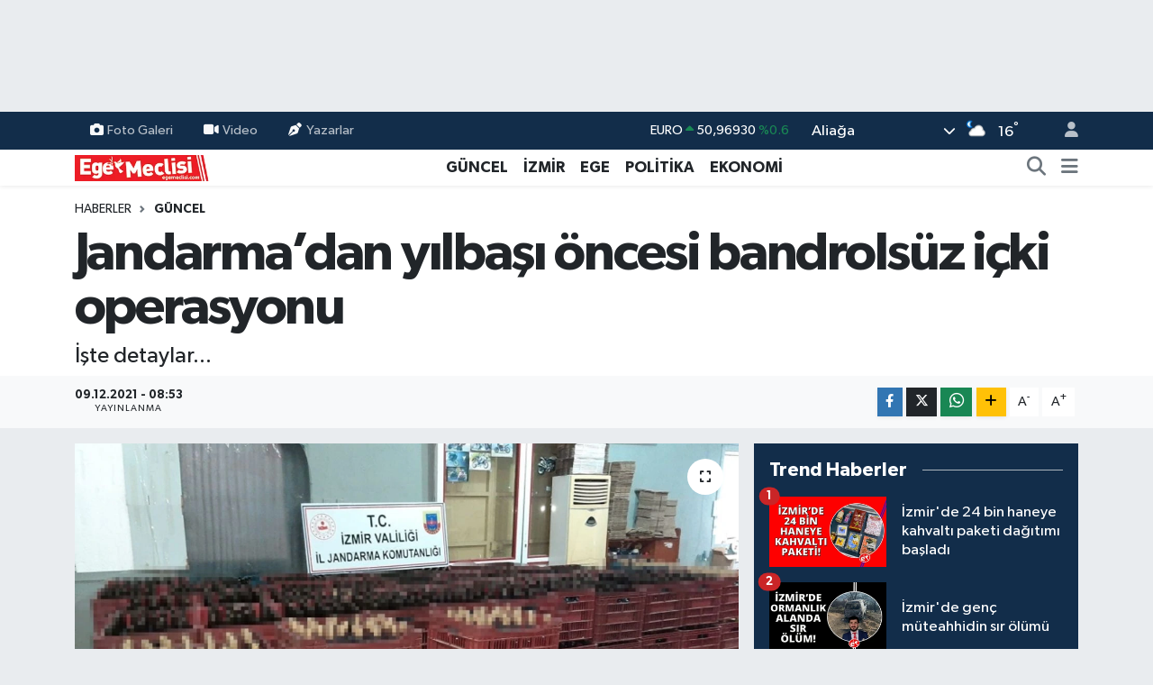

--- FILE ---
content_type: text/html; charset=UTF-8
request_url: https://www.egemeclisi.com/jandarmadan-yilbasi-oncesi-bandrolsuz-icki-operasyonu
body_size: 18880
content:
<!DOCTYPE html>
<html lang="tr" data-theme="flow">
<head>
<link rel="dns-prefetch" href="//www.egemeclisi.com">
<link rel="dns-prefetch" href="//egemeclisicom.teimg.com">
<link rel="dns-prefetch" href="//static.tebilisim.com">
<link rel="dns-prefetch" href="//www.googletagmanager.com">
<link rel="dns-prefetch" href="//www.facebook.com">
<link rel="dns-prefetch" href="//www.twitter.com">
<link rel="dns-prefetch" href="//www.instagram.com">
<link rel="dns-prefetch" href="//www.w3.org">
<link rel="dns-prefetch" href="//x.com">
<link rel="dns-prefetch" href="//api.whatsapp.com">
<link rel="dns-prefetch" href="//www.linkedin.com">
<link rel="dns-prefetch" href="//pinterest.com">
<link rel="dns-prefetch" href="//t.me">
<link rel="dns-prefetch" href="//facebook.com">
<link rel="dns-prefetch" href="//tebilisim.com">
<link rel="dns-prefetch" href="//twitter.com">

    <meta charset="utf-8">
<title>Jandarma’dan yılbaşı öncesi bandrolsüz içki operasyonu - Ege Meclisi</title>
<meta name="description" content="İşte detaylar...">
<link rel="canonical" href="https://www.egemeclisi.com/jandarmadan-yilbasi-oncesi-bandrolsuz-icki-operasyonu">
<meta name="viewport" content="width=device-width,initial-scale=1">
<meta name="X-UA-Compatible" content="IE=edge">
<meta name="robots" content="max-image-preview:large">
<meta name="theme-color" content="#122d4a">
<meta name="title" content="Jandarma’dan yılbaşı öncesi bandrolsüz içki operasyonu">
<meta name="articleSection" content="news">
<meta name="datePublished" content="2021-12-09T08:53:17+03:00">
<meta name="dateModified" content="2021-12-09T08:53:17+03:00">
<meta name="articleAuthor" content="Haber Merkezi">
<meta name="author" content="Haber Merkezi">
<link rel="amphtml" href="https://www.egemeclisi.com/jandarmadan-yilbasi-oncesi-bandrolsuz-icki-operasyonu/amp">
<meta property="og:site_name" content="Ege Meclisi">
<meta property="og:title" content="Jandarma’dan yılbaşı öncesi bandrolsüz içki operasyonu">
<meta property="og:description" content="İşte detaylar...">
<meta property="og:url" content="https://www.egemeclisi.com/jandarmadan-yilbasi-oncesi-bandrolsuz-icki-operasyonu">
<meta property="og:image" content="https://egemeclisicom.teimg.com/egemeclisi-com/images/haberler/jandarmadan-yilbasi-oncesi-bandrolsuz-icki-operasyonu0265a0e35482f0c22ab9.jpg">
<meta property="og:type" content="article">
<meta property="og:article:published_time" content="2021-12-09T08:53:17+03:00">
<meta property="og:article:modified_time" content="2021-12-09T08:53:17+03:00">
<meta name="twitter:card" content="summary_large_image">
<meta name="twitter:site" content="@Egemeclisi1">
<meta name="twitter:title" content="Jandarma’dan yılbaşı öncesi bandrolsüz içki operasyonu">
<meta name="twitter:description" content="İşte detaylar...">
<meta name="twitter:image" content="https://egemeclisicom.teimg.com/egemeclisi-com/images/haberler/jandarmadan-yilbasi-oncesi-bandrolsuz-icki-operasyonu0265a0e35482f0c22ab9.jpg">
<meta name="twitter:url" content="https://www.egemeclisi.com/jandarmadan-yilbasi-oncesi-bandrolsuz-icki-operasyonu">
<link rel="shortcut icon" type="image/x-icon" href="https://egemeclisicom.teimg.com/egemeclisi-com/uploads/2025/09/f-u-v.png">
<link rel="manifest" href="https://www.egemeclisi.com/manifest.json?v=6.6.4" />
<link rel="preload" href="https://static.tebilisim.com/flow/assets/css/font-awesome/fa-solid-900.woff2" as="font" type="font/woff2" crossorigin />
<link rel="preload" href="https://static.tebilisim.com/flow/assets/css/font-awesome/fa-brands-400.woff2" as="font" type="font/woff2" crossorigin />
<link rel="preload" href="https://static.tebilisim.com/flow/assets/css/weather-icons/font/weathericons-regular-webfont.woff2" as="font" type="font/woff2" crossorigin />
<link rel="preload" href="https://static.tebilisim.com/flow/vendor/te/fonts/gibson/Gibson-Bold.woff2" as="font" type="font/woff2" crossorigin />
<link rel="preload" href="https://static.tebilisim.com/flow/vendor/te/fonts/gibson/Gibson-BoldItalic.woff2" as="font" type="font/woff2" crossorigin />
<link rel="preload" href="https://static.tebilisim.com/flow/vendor/te/fonts/gibson/Gibson-Italic.woff2" as="font" type="font/woff2" crossorigin />
<link rel="preload" href="https://static.tebilisim.com/flow/vendor/te/fonts/gibson/Gibson-Light.woff2" as="font" type="font/woff2" crossorigin />
<link rel="preload" href="https://static.tebilisim.com/flow/vendor/te/fonts/gibson/Gibson-LightItalic.woff2" as="font" type="font/woff2" crossorigin />
<link rel="preload" href="https://static.tebilisim.com/flow/vendor/te/fonts/gibson/Gibson-SemiBold.woff2" as="font" type="font/woff2" crossorigin />
<link rel="preload" href="https://static.tebilisim.com/flow/vendor/te/fonts/gibson/Gibson-SemiBoldItalic.woff2" as="font" type="font/woff2" crossorigin />
<link rel="preload" href="https://static.tebilisim.com/flow/vendor/te/fonts/gibson/Gibson.woff2" as="font" type="font/woff2" crossorigin />


<link rel="preload" as="style" href="https://static.tebilisim.com/flow/vendor/te/fonts/gibson.css?v=6.6.4">
<link rel="stylesheet" href="https://static.tebilisim.com/flow/vendor/te/fonts/gibson.css?v=6.6.4">

<style>:root {
        --te-link-color: #333;
        --te-link-hover-color: #000;
        --te-font: "Gibson";
        --te-secondary-font: "Gibson";
        --te-h1-font-size: 60px;
        --te-color: #122d4a;
        --te-hover-color: #194c82;
        --mm-ocd-width: 85%!important; /*  Mobil Menü Genişliği */
        --swiper-theme-color: var(--te-color)!important;
        --header-13-color: #ffc107;
    }</style><link rel="preload" as="style" href="https://static.tebilisim.com/flow/assets/vendor/bootstrap/css/bootstrap.min.css?v=6.6.4">
<link rel="stylesheet" href="https://static.tebilisim.com/flow/assets/vendor/bootstrap/css/bootstrap.min.css?v=6.6.4">
<link rel="preload" as="style" href="https://static.tebilisim.com/flow/assets/css/app6.6.4.min.css">
<link rel="stylesheet" href="https://static.tebilisim.com/flow/assets/css/app6.6.4.min.css">



<script type="application/ld+json">{"@context":"https:\/\/schema.org","@type":"WebSite","url":"https:\/\/www.egemeclisi.com","potentialAction":{"@type":"SearchAction","target":"https:\/\/www.egemeclisi.com\/arama?q={query}","query-input":"required name=query"}}</script>

<script type="application/ld+json">{"@context":"https:\/\/schema.org","@type":"NewsMediaOrganization","url":"https:\/\/www.egemeclisi.com","name":"Ege Meclisi","logo":"https:\/\/egemeclisicom.teimg.com\/egemeclisi-com\/uploads\/2023\/02\/egemeclisi-logo.png","sameAs":["https:\/\/www.facebook.com\/egemeclisihaber","https:\/\/www.twitter.com\/Egemeclisi1","https:\/\/www.instagram.com\/izmirhaberleri_egemeclisi"]}</script>

<script type="application/ld+json">{"@context":"https:\/\/schema.org","@graph":[{"@type":"SiteNavigationElement","name":"Ana Sayfa","url":"https:\/\/www.egemeclisi.com","@id":"https:\/\/www.egemeclisi.com"},{"@type":"SiteNavigationElement","name":"G\u00dcNCEL","url":"https:\/\/www.egemeclisi.com\/guncel","@id":"https:\/\/www.egemeclisi.com\/guncel"},{"@type":"SiteNavigationElement","name":"\u0130ZM\u0130R","url":"https:\/\/www.egemeclisi.com\/izmir","@id":"https:\/\/www.egemeclisi.com\/izmir"},{"@type":"SiteNavigationElement","name":"EGE","url":"https:\/\/www.egemeclisi.com\/ege","@id":"https:\/\/www.egemeclisi.com\/ege"},{"@type":"SiteNavigationElement","name":"POL\u0130T\u0130KA","url":"https:\/\/www.egemeclisi.com\/politika","@id":"https:\/\/www.egemeclisi.com\/politika"},{"@type":"SiteNavigationElement","name":"EKONOM\u0130","url":"https:\/\/www.egemeclisi.com\/ekonomi","@id":"https:\/\/www.egemeclisi.com\/ekonomi"},{"@type":"SiteNavigationElement","name":"SPOR","url":"https:\/\/www.egemeclisi.com\/spor","@id":"https:\/\/www.egemeclisi.com\/spor"},{"@type":"SiteNavigationElement","name":"TARIM","url":"https:\/\/www.egemeclisi.com\/yasam","@id":"https:\/\/www.egemeclisi.com\/yasam"},{"@type":"SiteNavigationElement","name":"Programlar","url":"https:\/\/www.egemeclisi.com\/programlar","@id":"https:\/\/www.egemeclisi.com\/programlar"},{"@type":"SiteNavigationElement","name":"\u00d6ZEL HABER","url":"https:\/\/www.egemeclisi.com\/ozel-haber","@id":"https:\/\/www.egemeclisi.com\/ozel-haber"},{"@type":"SiteNavigationElement","name":"K\u00fclt\u00fcr-Sanat","url":"https:\/\/www.egemeclisi.com\/kultur-sanat","@id":"https:\/\/www.egemeclisi.com\/kultur-sanat"},{"@type":"SiteNavigationElement","name":"\u0130leti\u015fim","url":"https:\/\/www.egemeclisi.com\/iletisim","@id":"https:\/\/www.egemeclisi.com\/iletisim"},{"@type":"SiteNavigationElement","name":"Gizlilik S\u00f6zle\u015fmesi","url":"https:\/\/www.egemeclisi.com\/gizlilik-sozlesmesi","@id":"https:\/\/www.egemeclisi.com\/gizlilik-sozlesmesi"},{"@type":"SiteNavigationElement","name":"Yazarlar","url":"https:\/\/www.egemeclisi.com\/yazarlar","@id":"https:\/\/www.egemeclisi.com\/yazarlar"},{"@type":"SiteNavigationElement","name":"Foto Galeri","url":"https:\/\/www.egemeclisi.com\/foto-galeri","@id":"https:\/\/www.egemeclisi.com\/foto-galeri"},{"@type":"SiteNavigationElement","name":"Video Galeri","url":"https:\/\/www.egemeclisi.com\/video","@id":"https:\/\/www.egemeclisi.com\/video"},{"@type":"SiteNavigationElement","name":"Biyografiler","url":"https:\/\/www.egemeclisi.com\/biyografi","@id":"https:\/\/www.egemeclisi.com\/biyografi"},{"@type":"SiteNavigationElement","name":"Firma Rehberi","url":"https:\/\/www.egemeclisi.com\/rehber","@id":"https:\/\/www.egemeclisi.com\/rehber"},{"@type":"SiteNavigationElement","name":"Seri \u0130lanlar","url":"https:\/\/www.egemeclisi.com\/ilan","@id":"https:\/\/www.egemeclisi.com\/ilan"},{"@type":"SiteNavigationElement","name":"Vefatlar","url":"https:\/\/www.egemeclisi.com\/vefat","@id":"https:\/\/www.egemeclisi.com\/vefat"},{"@type":"SiteNavigationElement","name":"R\u00f6portajlar","url":"https:\/\/www.egemeclisi.com\/roportaj","@id":"https:\/\/www.egemeclisi.com\/roportaj"},{"@type":"SiteNavigationElement","name":"Anketler","url":"https:\/\/www.egemeclisi.com\/anketler","@id":"https:\/\/www.egemeclisi.com\/anketler"},{"@type":"SiteNavigationElement","name":"Alia\u011fa Bug\u00fcn, Yar\u0131n ve 1 Haftal\u0131k Hava Durumu Tahmini","url":"https:\/\/www.egemeclisi.com\/aliaga-hava-durumu","@id":"https:\/\/www.egemeclisi.com\/aliaga-hava-durumu"},{"@type":"SiteNavigationElement","name":"Alia\u011fa Namaz Vakitleri","url":"https:\/\/www.egemeclisi.com\/aliaga-namaz-vakitleri","@id":"https:\/\/www.egemeclisi.com\/aliaga-namaz-vakitleri"},{"@type":"SiteNavigationElement","name":"Puan Durumu ve Fikst\u00fcr","url":"https:\/\/www.egemeclisi.com\/futbol\/st-super-lig-puan-durumu-ve-fikstur","@id":"https:\/\/www.egemeclisi.com\/futbol\/st-super-lig-puan-durumu-ve-fikstur"}]}</script>

<script type="application/ld+json">{"@context":"https:\/\/schema.org","@type":"BreadcrumbList","itemListElement":[{"@type":"ListItem","position":1,"item":{"@type":"Thing","@id":"https:\/\/www.egemeclisi.com","name":"Haberler"}}]}</script>
<script type="application/ld+json">{"@context":"https:\/\/schema.org","@type":"NewsArticle","headline":"Jandarma\u2019dan y\u0131lba\u015f\u0131 \u00f6ncesi bandrols\u00fcz i\u00e7ki operasyonu","articleSection":"G\u00dcNCEL","dateCreated":"2021-12-09T08:53:17+03:00","datePublished":"2021-12-09T08:53:17+03:00","dateModified":"2021-12-09T08:53:17+03:00","wordCount":189,"genre":"news","mainEntityOfPage":{"@type":"WebPage","@id":"https:\/\/www.egemeclisi.com\/jandarmadan-yilbasi-oncesi-bandrolsuz-icki-operasyonu"},"articleBody":"<p> \tY\u0131lba\u015f\u0131 yakla\u015f\u0131rken sahte ve ka\u00e7ak i\u00e7ki ticareti ile m\u00fccadeleye h\u0131z veren \u0130zmir \u0130l Jandarma Komutanl\u0131\u011f\u0131 ekipleri, yap\u0131lan e\u015f zamanl\u0131 operasyonlarda 6 bin litre bandrols\u00fcz alkoll\u00fc i\u00e7ki ele ge\u00e7irdi.<\/p> <p> \t\u0130zmir \u0130l Jandarma Komutanl\u0131\u011f\u0131na ba\u011fl\u0131 Ka\u00e7ak\u00e7\u0131l\u0131k ve Organize Su\u00e7larla M\u00fccadele ekiplerinin y\u00fcr\u00fctt\u00fc\u011f\u00fc istihbari \u00e7al\u0131\u015fmalar sonucunda, Kemalpa\u015fa\u2019n\u0131n Armutlu Mahallesinde faaliyet g\u00f6steren bir i\u015fletmede bandrols\u00fcz i\u00e7ki \u00fcretimi yap\u0131ld\u0131\u011f\u0131 ve bandrols\u00fcz olarak piyasaya s\u00fcr\u00fcld\u00fc\u011f\u00fc tespit edildi.<\/p> <p> \t\u0130zmir \u0130l Jandarma Komutanl\u0131\u011f\u0131na ba\u011fl\u0131 Ka\u00e7ak\u00e7\u0131l\u0131k ve Organize Su\u00e7larla M\u00fccadele ve Kemalpa\u015fa \u0130l\u00e7e Jandarma Komutanl\u0131\u011f\u0131 ekipleri taraf\u0131ndan bahse konu i\u015fletmede ve bu i\u015fletmeye ait 2 depoda olmak \u00fczere toplam 3 adreste yap\u0131lan e\u015f zamanl\u0131 operasyonlarda 7 bin 33 \u015fi\u015fe, bandrols\u00fcz toplam 6 bin 25 litre alkoll\u00fc i\u00e7ki ve 801 adet TAPDK bandrol\u00fc ele ge\u00e7irildi. \u0130\u015fletme sorumlusu K.G. hakk\u0131nda \u20195607 Say\u0131l\u0131 Ka\u00e7ak\u00e7\u0131l\u0131kla M\u00fccadele Kanunu\u2019 kapsam\u0131nda yasal i\u015flem ba\u015flat\u0131l\u0131rken, \u015f\u00fcphelinin adli i\u015flemlerinin devam etti\u011fi ifade edildi. (\u0130HA)<\/p> ","description":"\u0130\u015fte detaylar...","inLanguage":"tr-TR","keywords":[],"image":{"@type":"ImageObject","url":"https:\/\/egemeclisicom.teimg.com\/crop\/1280x720\/egemeclisi-com\/images\/haberler\/jandarmadan-yilbasi-oncesi-bandrolsuz-icki-operasyonu0265a0e35482f0c22ab9.jpg","width":"1280","height":"720","caption":"Jandarma\u2019dan y\u0131lba\u015f\u0131 \u00f6ncesi bandrols\u00fcz i\u00e7ki operasyonu"},"publishingPrinciples":"https:\/\/www.egemeclisi.com\/gizlilik-sozlesmesi","isFamilyFriendly":"http:\/\/schema.org\/True","isAccessibleForFree":"http:\/\/schema.org\/True","publisher":{"@type":"Organization","name":"Ege Meclisi","image":"https:\/\/egemeclisicom.teimg.com\/egemeclisi-com\/uploads\/2023\/02\/egemeclisi-logo.png","logo":{"@type":"ImageObject","url":"https:\/\/egemeclisicom.teimg.com\/egemeclisi-com\/uploads\/2023\/02\/egemeclisi-logo.png","width":"640","height":"375"}},"author":{"@type":"Person","name":"Haber Merkezi","honorificPrefix":"","jobTitle":"","url":null}}</script>






<script async src="https://www.googletagmanager.com/gtag/js?id=G-R9HMYB6FCQ"></script>
<script>
  window.dataLayer = window.dataLayer || [];
  function gtag(){dataLayer.push(arguments);}
  gtag('js', new Date());

  gtag('config', 'G-R9HMYB6FCQ');
</script>






</head>




<body class="d-flex flex-column min-vh-100">

    <div id="ad_152" data-channel="152" data-advert="temedya" data-rotation="120" class="d-none d-sm-flex flex-column align-items-center justify-content-start text-center mx-auto overflow-hidden my-3" data-affix="0" style="width: 970px;height: 90px;" data-width="970" data-height="90"></div><div id="ad_152_mobile" data-channel="152" data-advert="temedya" data-rotation="120" class="d-flex d-sm-none flex-column align-items-center justify-content-start text-center mx-auto overflow-hidden my-3" data-affix="0" style="width: 300px;height: 50px;" data-width="300" data-height="50"></div>
    

    <header class="header-4">
    <div class="top-header d-none d-lg-block">
        <div class="container">
            <div class="d-flex justify-content-between align-items-center">

                <ul  class="top-menu nav small sticky-top">
        <li class="nav-item   ">
        <a href="/foto-galeri" class="nav-link pe-3" target="_self" title="Foto Galeri"><i class="fa fa-camera me-1 text-light mr-1"></i>Foto Galeri</a>
        
    </li>
        <li class="nav-item   ">
        <a href="/video" class="nav-link pe-3" target="_self" title="Video"><i class="fa fa-video me-1 text-light mr-1"></i>Video</a>
        
    </li>
        <li class="nav-item   ">
        <a href="/yazarlar" class="nav-link pe-3" target="_self" title="Yazarlar"><i class="fa fa-pen-nib me-1 text-light mr-1"></i>Yazarlar</a>
        
    </li>
    </ul>


                                    <div class="position-relative overflow-hidden ms-auto text-end" style="height: 36px;">
                        <!-- PİYASALAR -->
        <div class="newsticker mini small">
        <ul class="newsticker__list list-unstyled" data-header="4">
            <li class="newsticker__item col dolar">DOLAR
                <span class="text-danger"><i class="fa fa-caret-down"></i></span>
                <span class="value">43,28010</span>
                <span class="text-danger">%-0.05</span>
            </li>
            <li class="newsticker__item col euro">EURO
                <span class="text-success"><i class="fa fa-caret-up"></i></span>
                <span class="value">50,96930</span>
                <span class="text-success">%0.6</span>
            </li>
            <li class="newsticker__item col euro">STERLİN
                <span class="text-success"><i class="fa fa-caret-up"></i></span>
                <span class="value">58,55530</span>
                <span class="text-success">%0.58</span>
            </li>
            <li class="newsticker__item col altin">G.ALTIN
                <span class="text-success"><i class="fa fa-caret-up"></i></span>
                <span class="value">6815,81000</span>
                <span class="text-success">%1.56</span>
            </li>
            <li class="newsticker__item col bist">BİST100
                <span class="text-success"><i class="fa fa-caret-up"></i></span>
                <span class="value">12.851,00</span>
                <span class="text-success">%97</span>
            </li>
            <li class="newsticker__item col btc">BITCOIN
                <span class="text-success"><i class="fa fa-caret-up"></i></span>
                <span class="value">89.387,57</span>
                <span class="text-success">%1.75</span>
            </li>
        </ul>
    </div>
    

                    </div>
                    <div class="d-flex justify-content-end align-items-center text-light ms-4 weather-widget mini">
                        <!-- HAVA DURUMU -->

<input type="hidden" name="widget_setting_weathercity" value="38.80078000,27.04375000" />

            <div class="weather d-none d-xl-block me-2" data-header="4">
            <div class="custom-selectbox text-white" onclick="toggleDropdown(this)" style="width: 100%">
    <div class="d-flex justify-content-between align-items-center">
        <span style="">Aliağa</span>
        <i class="fas fa-chevron-down" style="font-size: 14px"></i>
    </div>
    <ul class="bg-white text-dark overflow-widget" style="min-height: 100px; max-height: 300px">
                        <li>
            <a href="https://www.egemeclisi.com/izmir-aliaga-hava-durumu" title="Aliağa Hava Durumu" class="text-dark">
                Aliağa
            </a>
        </li>
                        <li>
            <a href="https://www.egemeclisi.com/izmir-balcova-hava-durumu" title="Balçova Hava Durumu" class="text-dark">
                Balçova
            </a>
        </li>
                        <li>
            <a href="https://www.egemeclisi.com/izmir-bayindir-hava-durumu" title="Bayındır Hava Durumu" class="text-dark">
                Bayındır
            </a>
        </li>
                        <li>
            <a href="https://www.egemeclisi.com/izmir-bayrakli-hava-durumu" title="Bayraklı Hava Durumu" class="text-dark">
                Bayraklı
            </a>
        </li>
                        <li>
            <a href="https://www.egemeclisi.com/izmir-bergama-hava-durumu" title="Bergama Hava Durumu" class="text-dark">
                Bergama
            </a>
        </li>
                        <li>
            <a href="https://www.egemeclisi.com/izmir-beydag-hava-durumu" title="Beydağ Hava Durumu" class="text-dark">
                Beydağ
            </a>
        </li>
                        <li>
            <a href="https://www.egemeclisi.com/izmir-bornova-hava-durumu" title="Bornova Hava Durumu" class="text-dark">
                Bornova
            </a>
        </li>
                        <li>
            <a href="https://www.egemeclisi.com/izmir-buca-hava-durumu" title="Buca Hava Durumu" class="text-dark">
                Buca
            </a>
        </li>
                        <li>
            <a href="https://www.egemeclisi.com/izmir-cesme-hava-durumu" title="Çeşme Hava Durumu" class="text-dark">
                Çeşme
            </a>
        </li>
                        <li>
            <a href="https://www.egemeclisi.com/izmir-cigli-hava-durumu" title="Çiğli Hava Durumu" class="text-dark">
                Çiğli
            </a>
        </li>
                        <li>
            <a href="https://www.egemeclisi.com/izmir-dikili-hava-durumu" title="Dikili Hava Durumu" class="text-dark">
                Dikili
            </a>
        </li>
                        <li>
            <a href="https://www.egemeclisi.com/izmir-foca-hava-durumu" title="Foça Hava Durumu" class="text-dark">
                Foça
            </a>
        </li>
                        <li>
            <a href="https://www.egemeclisi.com/izmir-gaziemir-hava-durumu" title="Gaziemir Hava Durumu" class="text-dark">
                Gaziemir
            </a>
        </li>
                        <li>
            <a href="https://www.egemeclisi.com/izmir-guzelbahce-hava-durumu" title="Güzelbahçe Hava Durumu" class="text-dark">
                Güzelbahçe
            </a>
        </li>
                        <li>
            <a href="https://www.egemeclisi.com/izmir-karabaglar-hava-durumu" title="Karabağlar Hava Durumu" class="text-dark">
                Karabağlar
            </a>
        </li>
                        <li>
            <a href="https://www.egemeclisi.com/izmir-karaburun-hava-durumu" title="Karaburun Hava Durumu" class="text-dark">
                Karaburun
            </a>
        </li>
                        <li>
            <a href="https://www.egemeclisi.com/izmir-karsiyaka-hava-durumu" title="Karşıyaka Hava Durumu" class="text-dark">
                Karşıyaka
            </a>
        </li>
                        <li>
            <a href="https://www.egemeclisi.com/izmir-kemalpasa-hava-durumu" title="Kemalpaşa Hava Durumu" class="text-dark">
                Kemalpaşa
            </a>
        </li>
                        <li>
            <a href="https://www.egemeclisi.com/izmir-kiraz-hava-durumu" title="Kiraz Hava Durumu" class="text-dark">
                Kiraz
            </a>
        </li>
                        <li>
            <a href="https://www.egemeclisi.com/izmir-kinik-hava-durumu" title="Kınık Hava Durumu" class="text-dark">
                Kınık
            </a>
        </li>
                        <li>
            <a href="https://www.egemeclisi.com/izmir-konak-hava-durumu" title="Konak Hava Durumu" class="text-dark">
                Konak
            </a>
        </li>
                        <li>
            <a href="https://www.egemeclisi.com/izmir-menderes-hava-durumu" title="Menderes Hava Durumu" class="text-dark">
                Menderes
            </a>
        </li>
                        <li>
            <a href="https://www.egemeclisi.com/izmir-menemen-hava-durumu" title="Menemen Hava Durumu" class="text-dark">
                Menemen
            </a>
        </li>
                        <li>
            <a href="https://www.egemeclisi.com/izmir-narlidere-hava-durumu" title="Narlıdere Hava Durumu" class="text-dark">
                Narlıdere
            </a>
        </li>
                        <li>
            <a href="https://www.egemeclisi.com/izmir-odemis-hava-durumu" title="Ödemiş Hava Durumu" class="text-dark">
                Ödemiş
            </a>
        </li>
                        <li>
            <a href="https://www.egemeclisi.com/izmir-seferihisar-hava-durumu" title="Seferihisar Hava Durumu" class="text-dark">
                Seferihisar
            </a>
        </li>
                        <li>
            <a href="https://www.egemeclisi.com/izmir-selcuk-hava-durumu" title="Selçuk Hava Durumu" class="text-dark">
                Selçuk
            </a>
        </li>
                        <li>
            <a href="https://www.egemeclisi.com/izmir-tire-hava-durumu" title="Tire Hava Durumu" class="text-dark">
                Tire
            </a>
        </li>
                        <li>
            <a href="https://www.egemeclisi.com/izmir-torbali-hava-durumu" title="Torbalı Hava Durumu" class="text-dark">
                Torbalı
            </a>
        </li>
                        <li>
            <a href="https://www.egemeclisi.com/izmir-urla-hava-durumu" title="Urla Hava Durumu" class="text-dark">
                Urla
            </a>
        </li>
            </ul>
</div>

        </div>
        <div class="d-none d-xl-block" data-header="4">
            <span class="lead me-2">
                <img src="//cdn.weatherapi.com/weather/64x64/night/116.png" class="condition" width="26" height="26" alt="16" />
            </span>
            <span class="degree text-white">16</span><sup class="text-white">°</sup>
        </div>
    
<div data-location='{"city":"TUXX0014"}' class="d-none"></div>


                    </div>
                                <ul class="nav ms-4">
                    <li class="nav-item ms-2"><a class="nav-link pe-0" href="/member/login" title="Üyelik Girişi" target="_blank"><i class="fa fa-user"></i></a></li>
                </ul>
            </div>
        </div>
    </div>
    <nav class="main-menu navbar navbar-expand-lg bg-white shadow-sm py-1">
        <div class="container">
            <div class="d-lg-none">
                <a href="#menu" title="Ana Menü"><i class="fa fa-bars fa-lg"></i></a>
            </div>
            <div>
                                <a class="navbar-brand me-0" href="/" title="Ege Meclisi">
                    <img src="https://egemeclisicom.teimg.com/egemeclisi-com/uploads/2023/02/egemeclisi-logo.png" alt="Ege Meclisi" width="150" height="40" class="light-mode img-fluid flow-logo">
<img src="https://egemeclisicom.teimg.com/egemeclisi-com/uploads/2023/02/egemeclisi-logo.png" alt="Ege Meclisi" width="150" height="40" class="dark-mode img-fluid flow-logo d-none">

                </a>
                            </div>
            <div class="d-none d-lg-block">
                <ul  class="nav fw-semibold">
        <li class="nav-item   ">
        <a href="/guncel" class="nav-link nav-link text-dark" target="_self" title="GÜNCEL">GÜNCEL</a>
        
    </li>
        <li class="nav-item   ">
        <a href="/izmir" class="nav-link nav-link text-dark" target="_self" title="İZMİR">İZMİR</a>
        
    </li>
        <li class="nav-item   ">
        <a href="/ege" class="nav-link nav-link text-dark" target="_self" title="EGE">EGE</a>
        
    </li>
        <li class="nav-item   ">
        <a href="/politika" class="nav-link nav-link text-dark" target="_self" title="POLİTİKA">POLİTİKA</a>
        
    </li>
        <li class="nav-item   ">
        <a href="/ekonomi" class="nav-link nav-link text-dark" target="_self" title="EKONOMİ">EKONOMİ</a>
        
    </li>
    </ul>

            </div>
            <ul class="navigation-menu nav d-flex align-items-center">
                <li class="nav-item">
                    <a href="/arama" class="nav-link" title="Ara">
                        <i class="fa fa-search fa-lg text-secondary"></i>
                    </a>
                </li>
                
                <li class="nav-item dropdown d-none d-lg-block position-static">
                    <a class="nav-link p-0 ms-2 text-secondary" data-bs-toggle="dropdown" href="#" aria-haspopup="true" aria-expanded="false" title="Ana Menü"><i class="fa fa-bars fa-lg"></i></a>
                    <div class="mega-menu dropdown-menu dropdown-menu-end text-capitalize shadow-lg border-0 rounded-0">

    <div class="row g-3 small p-3">

        
        <div class="col">
        <a href="/spor" class="d-block border-bottom  pb-2 mb-2" target="_self" title="SPOR">SPOR</a>
            <a href="/yasam" class="d-block border-bottom  pb-2 mb-2" target="_self" title="YAŞAM">YAŞAM</a>
            <a href="/roportajlar" class="d-block border-bottom  pb-2 mb-2" target="_self" title="RÖPORTAJLAR">RÖPORTAJLAR</a>
            <a href="/programlar" class="d-block border-bottom  pb-2 mb-2" target="_self" title="Programlar">Programlar</a>
            <a href="/ozel-haber" class="d-block border-bottom  pb-2 mb-2" target="_self" title="ÖZEL HABER">ÖZEL HABER</a>
        </div>


    </div>

    <div class="p-3 bg-light">
                <a class="me-3"
            href="https://www.facebook.com/egemeclisihaber" target="_blank" rel="nofollow noreferrer noopener"><i class="fab fa-facebook me-2 text-navy"></i> Facebook</a>
                        <a class="me-3"
            href="https://www.twitter.com/Egemeclisi1" target="_blank" rel="nofollow noreferrer noopener"><i class="fab fa-x-twitter "></i> Twitter</a>
                        <a class="me-3"
            href="https://www.instagram.com/izmirhaberleri_egemeclisi" target="_blank" rel="nofollow noreferrer noopener"><i class="fab fa-instagram me-2 text-magenta"></i> Instagram</a>
                                                                    </div>

    <div class="mega-menu-footer p-2 bg-te-color">
        <a class="dropdown-item text-white" href="/kunye" title="Künye"><i class="fa fa-id-card me-2"></i> Künye</a>
        <a class="dropdown-item text-white" href="/iletisim" title="İletişim"><i class="fa fa-envelope me-2"></i> İletişim</a>
        <a class="dropdown-item text-white" href="/rss-baglantilari" title="RSS Bağlantıları"><i class="fa fa-rss me-2"></i> RSS Bağlantıları</a>
        <a class="dropdown-item text-white" href="/member/login" title="Üyelik Girişi"><i class="fa fa-user me-2"></i> Üyelik Girişi</a>
    </div>


</div>

                </li>
            </ul>
        </div>
    </nav>
    <ul  class="mobile-categories d-lg-none list-inline bg-white">
        <li class="list-inline-item">
        <a href="/guncel" class="text-dark" target="_self" title="GÜNCEL">
                GÜNCEL
        </a>
    </li>
        <li class="list-inline-item">
        <a href="/izmir" class="text-dark" target="_self" title="İZMİR">
                İZMİR
        </a>
    </li>
        <li class="list-inline-item">
        <a href="/ege" class="text-dark" target="_self" title="EGE">
                EGE
        </a>
    </li>
        <li class="list-inline-item">
        <a href="/politika" class="text-dark" target="_self" title="POLİTİKA">
                POLİTİKA
        </a>
    </li>
        <li class="list-inline-item">
        <a href="/ekonomi" class="text-dark" target="_self" title="EKONOMİ">
                EKONOMİ
        </a>
    </li>
    </ul>


</header>






<main class="single overflow-hidden" style="min-height: 300px">

            
    
    <div class="infinite" data-show-advert="1">

    

    <div class="infinite-item d-block" data-id="123108" data-category-id="2" data-reference="TE\Archive\Models\Archive" data-json-url="/service/json/featured-infinite.json">

        

        <div class="post-header pt-3 bg-white">

    <div class="container">

        
        <nav class="meta-category d-flex justify-content-lg-start" style="--bs-breadcrumb-divider: url(&#34;data:image/svg+xml,%3Csvg xmlns='http://www.w3.org/2000/svg' width='8' height='8'%3E%3Cpath d='M2.5 0L1 1.5 3.5 4 1 6.5 2.5 8l4-4-4-4z' fill='%236c757d'/%3E%3C/svg%3E&#34;);" aria-label="breadcrumb">
        <ol class="breadcrumb mb-0">
            <li class="breadcrumb-item"><a href="https://www.egemeclisi.com" class="breadcrumb_link" target="_self">Haberler</a></li>
            <li class="breadcrumb-item active fw-bold" aria-current="page"><a href="/guncel" target="_self" class="breadcrumb_link text-dark" title="GÜNCEL">GÜNCEL</a></li>
        </ol>
</nav>

        <h1 class="h2 fw-bold text-lg-start headline my-2" itemprop="headline">Jandarma’dan yılbaşı öncesi bandrolsüz içki operasyonu</h1>
        
        <h2 class="lead text-lg-start text-dark my-2 description" itemprop="description">İşte detaylar...</h2>
        
        <div class="news-tags">
    </div>

    </div>

    <div class="bg-light py-1">
        <div class="container d-flex justify-content-between align-items-center">

            <div class="meta-author">
    
    <div class="box">
    <time class="fw-bold">09.12.2021 - 08:53</time>
    <span class="info">Yayınlanma</span>
</div>

    
    
    

</div>


            <div class="share-area justify-content-end align-items-center d-none d-lg-flex">

    <div class="mobile-share-button-container mb-2 d-block d-md-none">
    <button
        class="btn btn-primary btn-sm rounded-0 shadow-sm w-100"
        onclick="handleMobileShare(event, 'Jandarma’dan yılbaşı öncesi bandrolsüz içki operasyonu', 'https://www.egemeclisi.com/jandarmadan-yilbasi-oncesi-bandrolsuz-icki-operasyonu')"
        title="Paylaş"
    >
        <i class="fas fa-share-alt me-2"></i>Paylaş
    </button>
</div>

<div class="social-buttons-new d-none d-md-flex justify-content-between">
    <a
        href="https://www.facebook.com/sharer/sharer.php?u=https%3A%2F%2Fwww.egemeclisi.com%2Fjandarmadan-yilbasi-oncesi-bandrolsuz-icki-operasyonu"
        onclick="initiateDesktopShare(event, 'facebook')"
        class="btn btn-primary btn-sm rounded-0 shadow-sm me-1"
        title="Facebook'ta Paylaş"
        data-platform="facebook"
        data-share-url="https://www.egemeclisi.com/jandarmadan-yilbasi-oncesi-bandrolsuz-icki-operasyonu"
        data-share-title="Jandarma’dan yılbaşı öncesi bandrolsüz içki operasyonu"
        rel="noreferrer nofollow noopener external"
    >
        <i class="fab fa-facebook-f"></i>
    </a>

    <a
        href="https://x.com/intent/tweet?url=https%3A%2F%2Fwww.egemeclisi.com%2Fjandarmadan-yilbasi-oncesi-bandrolsuz-icki-operasyonu&text=Jandarma%E2%80%99dan+y%C4%B1lba%C5%9F%C4%B1+%C3%B6ncesi+bandrols%C3%BCz+i%C3%A7ki+operasyonu"
        onclick="initiateDesktopShare(event, 'twitter')"
        class="btn btn-dark btn-sm rounded-0 shadow-sm me-1"
        title="X'de Paylaş"
        data-platform="twitter"
        data-share-url="https://www.egemeclisi.com/jandarmadan-yilbasi-oncesi-bandrolsuz-icki-operasyonu"
        data-share-title="Jandarma’dan yılbaşı öncesi bandrolsüz içki operasyonu"
        rel="noreferrer nofollow noopener external"
    >
        <i class="fab fa-x-twitter text-white"></i>
    </a>

    <a
        href="https://api.whatsapp.com/send?text=Jandarma%E2%80%99dan+y%C4%B1lba%C5%9F%C4%B1+%C3%B6ncesi+bandrols%C3%BCz+i%C3%A7ki+operasyonu+-+https%3A%2F%2Fwww.egemeclisi.com%2Fjandarmadan-yilbasi-oncesi-bandrolsuz-icki-operasyonu"
        onclick="initiateDesktopShare(event, 'whatsapp')"
        class="btn btn-success btn-sm rounded-0 btn-whatsapp shadow-sm me-1"
        title="Whatsapp'ta Paylaş"
        data-platform="whatsapp"
        data-share-url="https://www.egemeclisi.com/jandarmadan-yilbasi-oncesi-bandrolsuz-icki-operasyonu"
        data-share-title="Jandarma’dan yılbaşı öncesi bandrolsüz içki operasyonu"
        rel="noreferrer nofollow noopener external"
    >
        <i class="fab fa-whatsapp fa-lg"></i>
    </a>

    <div class="dropdown">
        <button class="dropdownButton btn btn-sm rounded-0 btn-warning border-none shadow-sm me-1" type="button" data-bs-toggle="dropdown" name="socialDropdownButton" title="Daha Fazla">
            <i id="icon" class="fa fa-plus"></i>
        </button>

        <ul class="dropdown-menu dropdown-menu-end border-0 rounded-1 shadow">
            <li>
                <a
                    href="https://www.linkedin.com/sharing/share-offsite/?url=https%3A%2F%2Fwww.egemeclisi.com%2Fjandarmadan-yilbasi-oncesi-bandrolsuz-icki-operasyonu"
                    class="dropdown-item"
                    onclick="initiateDesktopShare(event, 'linkedin')"
                    data-platform="linkedin"
                    data-share-url="https://www.egemeclisi.com/jandarmadan-yilbasi-oncesi-bandrolsuz-icki-operasyonu"
                    data-share-title="Jandarma’dan yılbaşı öncesi bandrolsüz içki operasyonu"
                    rel="noreferrer nofollow noopener external"
                    title="Linkedin"
                >
                    <i class="fab fa-linkedin text-primary me-2"></i>Linkedin
                </a>
            </li>
            <li>
                <a
                    href="https://pinterest.com/pin/create/button/?url=https%3A%2F%2Fwww.egemeclisi.com%2Fjandarmadan-yilbasi-oncesi-bandrolsuz-icki-operasyonu&description=Jandarma%E2%80%99dan+y%C4%B1lba%C5%9F%C4%B1+%C3%B6ncesi+bandrols%C3%BCz+i%C3%A7ki+operasyonu&media="
                    class="dropdown-item"
                    onclick="initiateDesktopShare(event, 'pinterest')"
                    data-platform="pinterest"
                    data-share-url="https://www.egemeclisi.com/jandarmadan-yilbasi-oncesi-bandrolsuz-icki-operasyonu"
                    data-share-title="Jandarma’dan yılbaşı öncesi bandrolsüz içki operasyonu"
                    rel="noreferrer nofollow noopener external"
                    title="Pinterest"
                >
                    <i class="fab fa-pinterest text-danger me-2"></i>Pinterest
                </a>
            </li>
            <li>
                <a
                    href="https://t.me/share/url?url=https%3A%2F%2Fwww.egemeclisi.com%2Fjandarmadan-yilbasi-oncesi-bandrolsuz-icki-operasyonu&text=Jandarma%E2%80%99dan+y%C4%B1lba%C5%9F%C4%B1+%C3%B6ncesi+bandrols%C3%BCz+i%C3%A7ki+operasyonu"
                    class="dropdown-item"
                    onclick="initiateDesktopShare(event, 'telegram')"
                    data-platform="telegram"
                    data-share-url="https://www.egemeclisi.com/jandarmadan-yilbasi-oncesi-bandrolsuz-icki-operasyonu"
                    data-share-title="Jandarma’dan yılbaşı öncesi bandrolsüz içki operasyonu"
                    rel="noreferrer nofollow noopener external"
                    title="Telegram"
                >
                    <i class="fab fa-telegram-plane text-primary me-2"></i>Telegram
                </a>
            </li>
            <li class="border-0">
                <a class="dropdown-item" href="javascript:void(0)" onclick="printContent(event)" title="Yazdır">
                    <i class="fas fa-print text-dark me-2"></i>
                    Yazdır
                </a>
            </li>
            <li class="border-0">
                <a class="dropdown-item" href="javascript:void(0)" onclick="copyURL(event, 'https://www.egemeclisi.com/jandarmadan-yilbasi-oncesi-bandrolsuz-icki-operasyonu')" rel="noreferrer nofollow noopener external" title="Bağlantıyı Kopyala">
                    <i class="fas fa-link text-dark me-2"></i>
                    Kopyala
                </a>
            </li>
        </ul>
    </div>
</div>

<script>
    var shareableModelId = 123108;
    var shareableModelClass = 'TE\\Archive\\Models\\Archive';

    function shareCount(id, model, platform, url) {
        fetch("https://www.egemeclisi.com/sharecount", {
            method: 'POST',
            headers: {
                'Content-Type': 'application/json',
                'X-CSRF-TOKEN': document.querySelector('meta[name="csrf-token"]')?.getAttribute('content')
            },
            body: JSON.stringify({ id, model, platform, url })
        }).catch(err => console.error('Share count fetch error:', err));
    }

    function goSharePopup(url, title, width = 600, height = 400) {
        const left = (screen.width - width) / 2;
        const top = (screen.height - height) / 2;
        window.open(
            url,
            title,
            `width=${width},height=${height},left=${left},top=${top},resizable=yes,scrollbars=yes`
        );
    }

    async function handleMobileShare(event, title, url) {
        event.preventDefault();

        if (shareableModelId && shareableModelClass) {
            shareCount(shareableModelId, shareableModelClass, 'native_mobile_share', url);
        }

        const isAndroidWebView = navigator.userAgent.includes('Android') && !navigator.share;

        if (isAndroidWebView) {
            window.location.href = 'androidshare://paylas?title=' + encodeURIComponent(title) + '&url=' + encodeURIComponent(url);
            return;
        }

        if (navigator.share) {
            try {
                await navigator.share({ title: title, url: url });
            } catch (error) {
                if (error.name !== 'AbortError') {
                    console.error('Web Share API failed:', error);
                }
            }
        } else {
            alert("Bu cihaz paylaşımı desteklemiyor.");
        }
    }

    function initiateDesktopShare(event, platformOverride = null) {
        event.preventDefault();
        const anchor = event.currentTarget;
        const platform = platformOverride || anchor.dataset.platform;
        const webShareUrl = anchor.href;
        const contentUrl = anchor.dataset.shareUrl || webShareUrl;

        if (shareableModelId && shareableModelClass && platform) {
            shareCount(shareableModelId, shareableModelClass, platform, contentUrl);
        }

        goSharePopup(webShareUrl, platform ? platform.charAt(0).toUpperCase() + platform.slice(1) : "Share");
    }

    function copyURL(event, urlToCopy) {
        event.preventDefault();
        navigator.clipboard.writeText(urlToCopy).then(() => {
            alert('Bağlantı panoya kopyalandı!');
        }).catch(err => {
            console.error('Could not copy text: ', err);
            try {
                const textArea = document.createElement("textarea");
                textArea.value = urlToCopy;
                textArea.style.position = "fixed";
                document.body.appendChild(textArea);
                textArea.focus();
                textArea.select();
                document.execCommand('copy');
                document.body.removeChild(textArea);
                alert('Bağlantı panoya kopyalandı!');
            } catch (fallbackErr) {
                console.error('Fallback copy failed:', fallbackErr);
            }
        });
    }

    function printContent(event) {
        event.preventDefault();

        const triggerElement = event.currentTarget;
        const contextContainer = triggerElement.closest('.infinite-item') || document;

        const header      = contextContainer.querySelector('.post-header');
        const media       = contextContainer.querySelector('.news-section .col-lg-8 .inner, .news-section .col-lg-8 .ratio, .news-section .col-lg-8 iframe');
        const articleBody = contextContainer.querySelector('.article-text');

        if (!header && !media && !articleBody) {
            window.print();
            return;
        }

        let printHtml = '';
        
        if (header) {
            const titleEl = header.querySelector('h1');
            const descEl  = header.querySelector('.description, h2.lead');

            let cleanHeaderHtml = '<div class="printed-header">';
            if (titleEl) cleanHeaderHtml += titleEl.outerHTML;
            if (descEl)  cleanHeaderHtml += descEl.outerHTML;
            cleanHeaderHtml += '</div>';

            printHtml += cleanHeaderHtml;
        }

        if (media) {
            printHtml += media.outerHTML;
        }

        if (articleBody) {
            const articleClone = articleBody.cloneNode(true);
            articleClone.querySelectorAll('.post-flash').forEach(function (el) {
                el.parentNode.removeChild(el);
            });
            printHtml += articleClone.outerHTML;
        }
        const iframe = document.createElement('iframe');
        iframe.style.position = 'fixed';
        iframe.style.right = '0';
        iframe.style.bottom = '0';
        iframe.style.width = '0';
        iframe.style.height = '0';
        iframe.style.border = '0';
        document.body.appendChild(iframe);

        const frameWindow = iframe.contentWindow || iframe;
        const title = document.title || 'Yazdır';
        const headStyles = Array.from(document.querySelectorAll('link[rel="stylesheet"], style'))
            .map(el => el.outerHTML)
            .join('');

        iframe.onload = function () {
            try {
                frameWindow.focus();
                frameWindow.print();
            } finally {
                setTimeout(function () {
                    document.body.removeChild(iframe);
                }, 1000);
            }
        };

        const doc = frameWindow.document;
        doc.open();
        doc.write(`
            <!doctype html>
            <html lang="tr">
                <head>
<link rel="dns-prefetch" href="//www.egemeclisi.com">
<link rel="dns-prefetch" href="//egemeclisicom.teimg.com">
<link rel="dns-prefetch" href="//static.tebilisim.com">
<link rel="dns-prefetch" href="//www.googletagmanager.com">
<link rel="dns-prefetch" href="//www.facebook.com">
<link rel="dns-prefetch" href="//www.twitter.com">
<link rel="dns-prefetch" href="//www.instagram.com">
<link rel="dns-prefetch" href="//www.w3.org">
<link rel="dns-prefetch" href="//x.com">
<link rel="dns-prefetch" href="//api.whatsapp.com">
<link rel="dns-prefetch" href="//www.linkedin.com">
<link rel="dns-prefetch" href="//pinterest.com">
<link rel="dns-prefetch" href="//t.me">
<link rel="dns-prefetch" href="//facebook.com">
<link rel="dns-prefetch" href="//tebilisim.com">
<link rel="dns-prefetch" href="//twitter.com">
                    <meta charset="utf-8">
                    <title>${title}</title>
                    ${headStyles}
                    <style>
                        html, body {
                            margin: 0;
                            padding: 0;
                            background: #ffffff;
                        }
                        .printed-article {
                            margin: 0;
                            padding: 20px;
                            box-shadow: none;
                            background: #ffffff;
                        }
                    </style>
                </head>
                <body>
                    <div class="printed-article">
                        ${printHtml}
                    </div>
                </body>
            </html>
        `);
        doc.close();
    }

    var dropdownButton = document.querySelector('.dropdownButton');
    if (dropdownButton) {
        var icon = dropdownButton.querySelector('#icon');
        var parentDropdown = dropdownButton.closest('.dropdown');
        if (parentDropdown && icon) {
            parentDropdown.addEventListener('show.bs.dropdown', function () {
                icon.classList.remove('fa-plus');
                icon.classList.add('fa-minus');
            });
            parentDropdown.addEventListener('hide.bs.dropdown', function () {
                icon.classList.remove('fa-minus');
                icon.classList.add('fa-plus');
            });
        }
    }
</script>

    
        
            <a href="#" title="Metin boyutunu küçült" class="te-textDown btn btn-sm btn-white rounded-0 me-1">A<sup>-</sup></a>
            <a href="#" title="Metin boyutunu büyüt" class="te-textUp btn btn-sm btn-white rounded-0 me-1">A<sup>+</sup></a>

            
        

    
</div>



        </div>


    </div>


</div>




        <div class="container g-0 g-sm-4">

            <div class="news-section overflow-hidden mt-lg-3">
                <div class="row g-3">
                    <div class="col-lg-8">

                        <div class="inner">
    <a href="https://egemeclisicom.teimg.com/crop/1280x720/egemeclisi-com/images/haberler/jandarmadan-yilbasi-oncesi-bandrolsuz-icki-operasyonu0265a0e35482f0c22ab9.jpg" class="position-relative d-block" data-fancybox>
                        <div class="zoom-in-out m-3">
            <i class="fa fa-expand" style="font-size: 14px"></i>
        </div>
        <img class="img-fluid" src="https://egemeclisicom.teimg.com/crop/1280x720/egemeclisi-com/images/haberler/jandarmadan-yilbasi-oncesi-bandrolsuz-icki-operasyonu0265a0e35482f0c22ab9.jpg" alt="Jandarma’dan yılbaşı öncesi bandrolsüz içki operasyonu" width="860" height="504" loading="eager" fetchpriority="high" decoding="async" style="width:100%; aspect-ratio: 860 / 504;" />
            </a>
</div>





                        <div class="d-flex d-lg-none justify-content-between align-items-center p-2">

    <div class="mobile-share-button-container mb-2 d-block d-md-none">
    <button
        class="btn btn-primary btn-sm rounded-0 shadow-sm w-100"
        onclick="handleMobileShare(event, 'Jandarma’dan yılbaşı öncesi bandrolsüz içki operasyonu', 'https://www.egemeclisi.com/jandarmadan-yilbasi-oncesi-bandrolsuz-icki-operasyonu')"
        title="Paylaş"
    >
        <i class="fas fa-share-alt me-2"></i>Paylaş
    </button>
</div>

<div class="social-buttons-new d-none d-md-flex justify-content-between">
    <a
        href="https://www.facebook.com/sharer/sharer.php?u=https%3A%2F%2Fwww.egemeclisi.com%2Fjandarmadan-yilbasi-oncesi-bandrolsuz-icki-operasyonu"
        onclick="initiateDesktopShare(event, 'facebook')"
        class="btn btn-primary btn-sm rounded-0 shadow-sm me-1"
        title="Facebook'ta Paylaş"
        data-platform="facebook"
        data-share-url="https://www.egemeclisi.com/jandarmadan-yilbasi-oncesi-bandrolsuz-icki-operasyonu"
        data-share-title="Jandarma’dan yılbaşı öncesi bandrolsüz içki operasyonu"
        rel="noreferrer nofollow noopener external"
    >
        <i class="fab fa-facebook-f"></i>
    </a>

    <a
        href="https://x.com/intent/tweet?url=https%3A%2F%2Fwww.egemeclisi.com%2Fjandarmadan-yilbasi-oncesi-bandrolsuz-icki-operasyonu&text=Jandarma%E2%80%99dan+y%C4%B1lba%C5%9F%C4%B1+%C3%B6ncesi+bandrols%C3%BCz+i%C3%A7ki+operasyonu"
        onclick="initiateDesktopShare(event, 'twitter')"
        class="btn btn-dark btn-sm rounded-0 shadow-sm me-1"
        title="X'de Paylaş"
        data-platform="twitter"
        data-share-url="https://www.egemeclisi.com/jandarmadan-yilbasi-oncesi-bandrolsuz-icki-operasyonu"
        data-share-title="Jandarma’dan yılbaşı öncesi bandrolsüz içki operasyonu"
        rel="noreferrer nofollow noopener external"
    >
        <i class="fab fa-x-twitter text-white"></i>
    </a>

    <a
        href="https://api.whatsapp.com/send?text=Jandarma%E2%80%99dan+y%C4%B1lba%C5%9F%C4%B1+%C3%B6ncesi+bandrols%C3%BCz+i%C3%A7ki+operasyonu+-+https%3A%2F%2Fwww.egemeclisi.com%2Fjandarmadan-yilbasi-oncesi-bandrolsuz-icki-operasyonu"
        onclick="initiateDesktopShare(event, 'whatsapp')"
        class="btn btn-success btn-sm rounded-0 btn-whatsapp shadow-sm me-1"
        title="Whatsapp'ta Paylaş"
        data-platform="whatsapp"
        data-share-url="https://www.egemeclisi.com/jandarmadan-yilbasi-oncesi-bandrolsuz-icki-operasyonu"
        data-share-title="Jandarma’dan yılbaşı öncesi bandrolsüz içki operasyonu"
        rel="noreferrer nofollow noopener external"
    >
        <i class="fab fa-whatsapp fa-lg"></i>
    </a>

    <div class="dropdown">
        <button class="dropdownButton btn btn-sm rounded-0 btn-warning border-none shadow-sm me-1" type="button" data-bs-toggle="dropdown" name="socialDropdownButton" title="Daha Fazla">
            <i id="icon" class="fa fa-plus"></i>
        </button>

        <ul class="dropdown-menu dropdown-menu-end border-0 rounded-1 shadow">
            <li>
                <a
                    href="https://www.linkedin.com/sharing/share-offsite/?url=https%3A%2F%2Fwww.egemeclisi.com%2Fjandarmadan-yilbasi-oncesi-bandrolsuz-icki-operasyonu"
                    class="dropdown-item"
                    onclick="initiateDesktopShare(event, 'linkedin')"
                    data-platform="linkedin"
                    data-share-url="https://www.egemeclisi.com/jandarmadan-yilbasi-oncesi-bandrolsuz-icki-operasyonu"
                    data-share-title="Jandarma’dan yılbaşı öncesi bandrolsüz içki operasyonu"
                    rel="noreferrer nofollow noopener external"
                    title="Linkedin"
                >
                    <i class="fab fa-linkedin text-primary me-2"></i>Linkedin
                </a>
            </li>
            <li>
                <a
                    href="https://pinterest.com/pin/create/button/?url=https%3A%2F%2Fwww.egemeclisi.com%2Fjandarmadan-yilbasi-oncesi-bandrolsuz-icki-operasyonu&description=Jandarma%E2%80%99dan+y%C4%B1lba%C5%9F%C4%B1+%C3%B6ncesi+bandrols%C3%BCz+i%C3%A7ki+operasyonu&media="
                    class="dropdown-item"
                    onclick="initiateDesktopShare(event, 'pinterest')"
                    data-platform="pinterest"
                    data-share-url="https://www.egemeclisi.com/jandarmadan-yilbasi-oncesi-bandrolsuz-icki-operasyonu"
                    data-share-title="Jandarma’dan yılbaşı öncesi bandrolsüz içki operasyonu"
                    rel="noreferrer nofollow noopener external"
                    title="Pinterest"
                >
                    <i class="fab fa-pinterest text-danger me-2"></i>Pinterest
                </a>
            </li>
            <li>
                <a
                    href="https://t.me/share/url?url=https%3A%2F%2Fwww.egemeclisi.com%2Fjandarmadan-yilbasi-oncesi-bandrolsuz-icki-operasyonu&text=Jandarma%E2%80%99dan+y%C4%B1lba%C5%9F%C4%B1+%C3%B6ncesi+bandrols%C3%BCz+i%C3%A7ki+operasyonu"
                    class="dropdown-item"
                    onclick="initiateDesktopShare(event, 'telegram')"
                    data-platform="telegram"
                    data-share-url="https://www.egemeclisi.com/jandarmadan-yilbasi-oncesi-bandrolsuz-icki-operasyonu"
                    data-share-title="Jandarma’dan yılbaşı öncesi bandrolsüz içki operasyonu"
                    rel="noreferrer nofollow noopener external"
                    title="Telegram"
                >
                    <i class="fab fa-telegram-plane text-primary me-2"></i>Telegram
                </a>
            </li>
            <li class="border-0">
                <a class="dropdown-item" href="javascript:void(0)" onclick="printContent(event)" title="Yazdır">
                    <i class="fas fa-print text-dark me-2"></i>
                    Yazdır
                </a>
            </li>
            <li class="border-0">
                <a class="dropdown-item" href="javascript:void(0)" onclick="copyURL(event, 'https://www.egemeclisi.com/jandarmadan-yilbasi-oncesi-bandrolsuz-icki-operasyonu')" rel="noreferrer nofollow noopener external" title="Bağlantıyı Kopyala">
                    <i class="fas fa-link text-dark me-2"></i>
                    Kopyala
                </a>
            </li>
        </ul>
    </div>
</div>

<script>
    var shareableModelId = 123108;
    var shareableModelClass = 'TE\\Archive\\Models\\Archive';

    function shareCount(id, model, platform, url) {
        fetch("https://www.egemeclisi.com/sharecount", {
            method: 'POST',
            headers: {
                'Content-Type': 'application/json',
                'X-CSRF-TOKEN': document.querySelector('meta[name="csrf-token"]')?.getAttribute('content')
            },
            body: JSON.stringify({ id, model, platform, url })
        }).catch(err => console.error('Share count fetch error:', err));
    }

    function goSharePopup(url, title, width = 600, height = 400) {
        const left = (screen.width - width) / 2;
        const top = (screen.height - height) / 2;
        window.open(
            url,
            title,
            `width=${width},height=${height},left=${left},top=${top},resizable=yes,scrollbars=yes`
        );
    }

    async function handleMobileShare(event, title, url) {
        event.preventDefault();

        if (shareableModelId && shareableModelClass) {
            shareCount(shareableModelId, shareableModelClass, 'native_mobile_share', url);
        }

        const isAndroidWebView = navigator.userAgent.includes('Android') && !navigator.share;

        if (isAndroidWebView) {
            window.location.href = 'androidshare://paylas?title=' + encodeURIComponent(title) + '&url=' + encodeURIComponent(url);
            return;
        }

        if (navigator.share) {
            try {
                await navigator.share({ title: title, url: url });
            } catch (error) {
                if (error.name !== 'AbortError') {
                    console.error('Web Share API failed:', error);
                }
            }
        } else {
            alert("Bu cihaz paylaşımı desteklemiyor.");
        }
    }

    function initiateDesktopShare(event, platformOverride = null) {
        event.preventDefault();
        const anchor = event.currentTarget;
        const platform = platformOverride || anchor.dataset.platform;
        const webShareUrl = anchor.href;
        const contentUrl = anchor.dataset.shareUrl || webShareUrl;

        if (shareableModelId && shareableModelClass && platform) {
            shareCount(shareableModelId, shareableModelClass, platform, contentUrl);
        }

        goSharePopup(webShareUrl, platform ? platform.charAt(0).toUpperCase() + platform.slice(1) : "Share");
    }

    function copyURL(event, urlToCopy) {
        event.preventDefault();
        navigator.clipboard.writeText(urlToCopy).then(() => {
            alert('Bağlantı panoya kopyalandı!');
        }).catch(err => {
            console.error('Could not copy text: ', err);
            try {
                const textArea = document.createElement("textarea");
                textArea.value = urlToCopy;
                textArea.style.position = "fixed";
                document.body.appendChild(textArea);
                textArea.focus();
                textArea.select();
                document.execCommand('copy');
                document.body.removeChild(textArea);
                alert('Bağlantı panoya kopyalandı!');
            } catch (fallbackErr) {
                console.error('Fallback copy failed:', fallbackErr);
            }
        });
    }

    function printContent(event) {
        event.preventDefault();

        const triggerElement = event.currentTarget;
        const contextContainer = triggerElement.closest('.infinite-item') || document;

        const header      = contextContainer.querySelector('.post-header');
        const media       = contextContainer.querySelector('.news-section .col-lg-8 .inner, .news-section .col-lg-8 .ratio, .news-section .col-lg-8 iframe');
        const articleBody = contextContainer.querySelector('.article-text');

        if (!header && !media && !articleBody) {
            window.print();
            return;
        }

        let printHtml = '';
        
        if (header) {
            const titleEl = header.querySelector('h1');
            const descEl  = header.querySelector('.description, h2.lead');

            let cleanHeaderHtml = '<div class="printed-header">';
            if (titleEl) cleanHeaderHtml += titleEl.outerHTML;
            if (descEl)  cleanHeaderHtml += descEl.outerHTML;
            cleanHeaderHtml += '</div>';

            printHtml += cleanHeaderHtml;
        }

        if (media) {
            printHtml += media.outerHTML;
        }

        if (articleBody) {
            const articleClone = articleBody.cloneNode(true);
            articleClone.querySelectorAll('.post-flash').forEach(function (el) {
                el.parentNode.removeChild(el);
            });
            printHtml += articleClone.outerHTML;
        }
        const iframe = document.createElement('iframe');
        iframe.style.position = 'fixed';
        iframe.style.right = '0';
        iframe.style.bottom = '0';
        iframe.style.width = '0';
        iframe.style.height = '0';
        iframe.style.border = '0';
        document.body.appendChild(iframe);

        const frameWindow = iframe.contentWindow || iframe;
        const title = document.title || 'Yazdır';
        const headStyles = Array.from(document.querySelectorAll('link[rel="stylesheet"], style'))
            .map(el => el.outerHTML)
            .join('');

        iframe.onload = function () {
            try {
                frameWindow.focus();
                frameWindow.print();
            } finally {
                setTimeout(function () {
                    document.body.removeChild(iframe);
                }, 1000);
            }
        };

        const doc = frameWindow.document;
        doc.open();
        doc.write(`
            <!doctype html>
            <html lang="tr">
                <head>
<link rel="dns-prefetch" href="//www.egemeclisi.com">
<link rel="dns-prefetch" href="//egemeclisicom.teimg.com">
<link rel="dns-prefetch" href="//static.tebilisim.com">
<link rel="dns-prefetch" href="//www.googletagmanager.com">
<link rel="dns-prefetch" href="//www.facebook.com">
<link rel="dns-prefetch" href="//www.twitter.com">
<link rel="dns-prefetch" href="//www.instagram.com">
<link rel="dns-prefetch" href="//www.w3.org">
<link rel="dns-prefetch" href="//x.com">
<link rel="dns-prefetch" href="//api.whatsapp.com">
<link rel="dns-prefetch" href="//www.linkedin.com">
<link rel="dns-prefetch" href="//pinterest.com">
<link rel="dns-prefetch" href="//t.me">
<link rel="dns-prefetch" href="//facebook.com">
<link rel="dns-prefetch" href="//tebilisim.com">
<link rel="dns-prefetch" href="//twitter.com">
                    <meta charset="utf-8">
                    <title>${title}</title>
                    ${headStyles}
                    <style>
                        html, body {
                            margin: 0;
                            padding: 0;
                            background: #ffffff;
                        }
                        .printed-article {
                            margin: 0;
                            padding: 20px;
                            box-shadow: none;
                            background: #ffffff;
                        }
                    </style>
                </head>
                <body>
                    <div class="printed-article">
                        ${printHtml}
                    </div>
                </body>
            </html>
        `);
        doc.close();
    }

    var dropdownButton = document.querySelector('.dropdownButton');
    if (dropdownButton) {
        var icon = dropdownButton.querySelector('#icon');
        var parentDropdown = dropdownButton.closest('.dropdown');
        if (parentDropdown && icon) {
            parentDropdown.addEventListener('show.bs.dropdown', function () {
                icon.classList.remove('fa-plus');
                icon.classList.add('fa-minus');
            });
            parentDropdown.addEventListener('hide.bs.dropdown', function () {
                icon.classList.remove('fa-minus');
                icon.classList.add('fa-plus');
            });
        }
    }
</script>

    
        
        <div class="google-news share-are text-end">

            <a href="#" title="Metin boyutunu küçült" class="te-textDown btn btn-sm btn-white rounded-0 me-1">A<sup>-</sup></a>
            <a href="#" title="Metin boyutunu büyüt" class="te-textUp btn btn-sm btn-white rounded-0 me-1">A<sup>+</sup></a>

            
        </div>
        

    
</div>


                        <div class="card border-0 rounded-0 mb-3">
                            <div class="article-text container-padding" data-text-id="123108" property="articleBody">
                                
                                <p> 	Yılbaşı yaklaşırken sahte ve kaçak içki ticareti ile mücadeleye hız veren İzmir İl Jandarma Komutanlığı ekipleri, yapılan eş zamanlı operasyonlarda 6 bin litre bandrolsüz alkollü içki ele geçirdi.</p> <p> 	İzmir İl Jandarma Komutanlığına bağlı Kaçakçılık ve Organize Suçlarla Mücadele ekiplerinin yürüttüğü istihbari çalışmalar sonucunda, Kemalpaşa’nın Armutlu Mahallesinde faaliyet gösteren bir işletmede bandrolsüz içki üretimi yapıldığı ve bandrolsüz olarak piyasaya sürüldüğü tespit edildi.</p> <p> 	İzmir İl Jandarma Komutanlığına bağlı Kaçakçılık ve Organize Suçlarla Mücadele ve Kemalpaşa İlçe Jandarma Komutanlığı ekipleri tarafından bahse konu işletmede ve bu işletmeye ait 2 depoda olmak üzere toplam 3 adreste yapılan eş zamanlı operasyonlarda 7 bin 33 şişe, bandrolsüz toplam 6 bin 25 litre alkollü içki ve 801 adet TAPDK bandrolü ele geçirildi. İşletme sorumlusu K.G. hakkında ’5607 Sayılı Kaçakçılıkla Mücadele Kanunu’ kapsamında yasal işlem başlatılırken, şüphelinin adli işlemlerinin devam ettiği ifade edildi. (İHA)</p> <div class="article-source py-3 small ">
    </div>

                                                                
                            </div>
                        </div>

                        <div class="editors-choice my-3">
        <div class="row g-2">
                                </div>
    </div>





                        

                        <div class="related-news my-3 bg-white p-3">
    <div class="section-title d-flex mb-3 align-items-center">
        <div class="h2 lead flex-shrink-1 text-te-color m-0 text-nowrap fw-bold">Bunlar da ilginizi çekebilir</div>
        <div class="flex-grow-1 title-line ms-3"></div>
    </div>
    <div class="row g-3">
                <div class="col-6 col-lg-4">
            <a href="/kartalkaya-faciasinin-yil-donumunde-yurek-burkan-anma" title="Kartalkaya faciasının yıl dönümünde yürek burkan anma" target="_self">
                <img class="img-fluid" src="https://egemeclisicom.teimg.com/crop/250x150/egemeclisi-com/uploads/2026/01/a-w625927-01.jpg" width="860" height="504" alt="Kartalkaya faciasının yıl dönümünde yürek burkan anma"></a>
                <h3 class="h5 mt-1">
                    <a href="/kartalkaya-faciasinin-yil-donumunde-yurek-burkan-anma" title="Kartalkaya faciasının yıl dönümünde yürek burkan anma" target="_self">Kartalkaya faciasının yıl dönümünde yürek burkan anma</a>
                </h3>
            </a>
        </div>
                <div class="col-6 col-lg-4">
            <a href="/kusadasi-30-dakikada-yagisa-teslim-oldu-araclar-sele-kapildi" title="Kuşadası 30 dakikada yağışa teslim oldu, araçlar sele kapıldı" target="_self">
                <img class="img-fluid" src="https://egemeclisicom.teimg.com/crop/250x150/egemeclisi-com/uploads/2026/01/a-w625961-05.jpg" width="860" height="504" alt="Kuşadası 30 dakikada yağışa teslim oldu, araçlar sele kapıldı"></a>
                <h3 class="h5 mt-1">
                    <a href="/kusadasi-30-dakikada-yagisa-teslim-oldu-araclar-sele-kapildi" title="Kuşadası 30 dakikada yağışa teslim oldu, araçlar sele kapıldı" target="_self">Kuşadası 30 dakikada yağışa teslim oldu, araçlar sele kapıldı</a>
                </h3>
            </a>
        </div>
                <div class="col-6 col-lg-4">
            <a href="/folkart-gayrimenkul-bulusmalari-basladi" title="Folkart Gayrimenkul Buluşmaları başladı" target="_self">
                <img class="img-fluid" src="https://egemeclisicom.teimg.com/crop/250x150/egemeclisi-com/uploads/2026/01/a-w625685-03.jpg" width="860" height="504" alt="Folkart Gayrimenkul Buluşmaları başladı"></a>
                <h3 class="h5 mt-1">
                    <a href="/folkart-gayrimenkul-bulusmalari-basladi" title="Folkart Gayrimenkul Buluşmaları başladı" target="_self">Folkart Gayrimenkul Buluşmaları başladı</a>
                </h3>
            </a>
        </div>
                <div class="col-6 col-lg-4">
            <a href="/bayindirda-ges-projesinde-temeller-atiliyor" title="Bayındır’da GES Projesinde temeller atılıyor" target="_self">
                <img class="img-fluid" src="https://egemeclisicom.teimg.com/crop/250x150/egemeclisi-com/uploads/2026/01/a-w625734-01.jpg" width="860" height="504" alt="Bayındır’da GES Projesinde temeller atılıyor"></a>
                <h3 class="h5 mt-1">
                    <a href="/bayindirda-ges-projesinde-temeller-atiliyor" title="Bayındır’da GES Projesinde temeller atılıyor" target="_self">Bayındır’da GES Projesinde temeller atılıyor</a>
                </h3>
            </a>
        </div>
                <div class="col-6 col-lg-4">
            <a href="/if-wedding-fashion-izmirde-moda-ruzgari-esmeye-devam-ediyor" title="IF Wedding Fashion İzmir&#039;de moda rüzgarı esmeye devam ediyor" target="_self">
                <img class="img-fluid" src="https://egemeclisicom.teimg.com/crop/250x150/egemeclisi-com/uploads/2026/01/a-w625798-03.jpg" width="860" height="504" alt="IF Wedding Fashion İzmir&#039;de moda rüzgarı esmeye devam ediyor"></a>
                <h3 class="h5 mt-1">
                    <a href="/if-wedding-fashion-izmirde-moda-ruzgari-esmeye-devam-ediyor" title="IF Wedding Fashion İzmir&#039;de moda rüzgarı esmeye devam ediyor" target="_self">IF Wedding Fashion İzmir&#039;de moda rüzgarı esmeye devam ediyor</a>
                </h3>
            </a>
        </div>
                <div class="col-6 col-lg-4">
            <a href="/bodrum-mandalini-turkiyenin-dort-bir-yanina-ulasiyor" title="Bodrum Mandalini Türkiye&#039;nin dört bir yanına ulaşıyor" target="_self">
                <img class="img-fluid" src="https://egemeclisicom.teimg.com/crop/250x150/egemeclisi-com/uploads/2026/01/a-w625425-02.jpg" width="860" height="504" alt="Bodrum Mandalini Türkiye&#039;nin dört bir yanına ulaşıyor"></a>
                <h3 class="h5 mt-1">
                    <a href="/bodrum-mandalini-turkiyenin-dort-bir-yanina-ulasiyor" title="Bodrum Mandalini Türkiye&#039;nin dört bir yanına ulaşıyor" target="_self">Bodrum Mandalini Türkiye&#039;nin dört bir yanına ulaşıyor</a>
                </h3>
            </a>
        </div>
            </div>
</div>


                        

                                                    <div id="comments" class="bg-white mb-3 p-3">

    
    <div>
        <div class="section-title d-flex mb-3 align-items-center">
            <div class="h2 lead flex-shrink-1 text-te-color m-0 text-nowrap fw-bold">Yorumlar </div>
            <div class="flex-grow-1 title-line ms-3"></div>
        </div>


        <form method="POST" action="https://www.egemeclisi.com/comments/add" accept-charset="UTF-8" id="form_123108"><input name="_token" type="hidden" value="vCx8XFiTli8olsuJ5EBrJCHHBqbndn5yPNRp0wGt">
        <div id="nova_honeypot_iHhfvlTNDmLdssjD_wrap" style="display: none" aria-hidden="true">
        <input id="nova_honeypot_iHhfvlTNDmLdssjD"
               name="nova_honeypot_iHhfvlTNDmLdssjD"
               type="text"
               value=""
                              autocomplete="nope"
               tabindex="-1">
        <input name="valid_from"
               type="text"
               value="[base64]"
                              autocomplete="off"
               tabindex="-1">
    </div>
        <input name="reference_id" type="hidden" value="123108">
        <input name="reference_type" type="hidden" value="TE\Archive\Models\Archive">
        <input name="parent_id" type="hidden" value="0">


        <div class="form-row">
            <div class="form-group mb-3">
                <textarea class="form-control" rows="3" placeholder="Yorumlarınızı ve düşüncelerinizi bizimle paylaşın" required name="body" cols="50"></textarea>
            </div>
            <div class="form-group mb-3">
                <input class="form-control" placeholder="Adınız soyadınız" required name="name" type="text">
            </div>


            
            <div class="form-group mb-3">
                <button type="submit" class="btn btn-te-color add-comment" data-id="123108" data-reference="TE\Archive\Models\Archive">
                    <span class="spinner-border spinner-border-sm d-none"></span>
                    Gönder
                </button>
            </div>


        </div>

        
        </form>

        <div id="comment-area" class="comment_read_123108" data-post-id="123108" data-model="TE\Archive\Models\Archive" data-action="/comments/list" ></div>

        
    </div>
</div>

                        

                    </div>

                    <div class="col-lg-4">
                        <!-- SECONDARY SIDEBAR -->
                        <!-- TREND HABERLER -->
<section class="top-shared mb-3 px-3 pt-3 bg-te-color" data-widget-unique-key="trend_haberler_1201">
    <div class="section-title d-flex mb-3 align-items-center">
        <h2 class="lead flex-shrink-1 text-white m-0 text-nowrap fw-bold">Trend Haberler</h2>
        <div class="flex-grow-1 title-line-light ms-3"></div>
    </div>
        <a href="/izmirde-24-bin-haneye-kahvalti-paketi-dagitimi-basladi" title="İzmir&#039;de 24 bin haneye kahvaltı paketi dağıtımı başladı" target="_self" class="d-flex position-relative pb-3">
        <div class="flex-shrink-0">
            <img src="https://egemeclisicom.teimg.com/crop/250x150/egemeclisi-com/uploads/2026/01/kahvalti-paketi.png" loading="lazy" width="130" height="76" alt="İzmir&#039;de 24 bin haneye kahvaltı paketi dağıtımı başladı" class="img-fluid">
        </div>
        <div class="flex-grow-1 ms-3 d-flex align-items-center">
            <div class="title-3-line lh-sm text-white">
                İzmir&#039;de 24 bin haneye kahvaltı paketi dağıtımı başladı
            </div>
        </div>
        <span class="sorting rounded-pill position-absolute translate-middle badge bg-red">1</span>
    </a>
        <a href="/izmirde-genc-muteahhidin-sir-olumu" title="İzmir&#039;de genç müteahhidin sır ölümü" target="_self" class="d-flex position-relative pb-3">
        <div class="flex-shrink-0">
            <img src="https://egemeclisicom.teimg.com/crop/250x150/egemeclisi-com/uploads/2026/01/o-d-e-m-i-s.png" loading="lazy" width="130" height="76" alt="İzmir&#039;de genç müteahhidin sır ölümü" class="img-fluid">
        </div>
        <div class="flex-grow-1 ms-3 d-flex align-items-center">
            <div class="title-3-line lh-sm text-white">
                İzmir&#039;de genç müteahhidin sır ölümü
            </div>
        </div>
        <span class="sorting rounded-pill position-absolute translate-middle badge bg-red">2</span>
    </a>
        <a href="/izsiad-danisma-kurulu-adaylik-icin-yuksel-isminde-uzlasti" title="İZSİAD Danışma Kurulu adaylık için Yüksel isminde uzlaştı" target="_self" class="d-flex position-relative pb-3">
        <div class="flex-shrink-0">
            <img src="https://egemeclisicom.teimg.com/crop/250x150/egemeclisi-com/uploads/2026/01/baskan.png" loading="lazy" width="130" height="76" alt="İZSİAD Danışma Kurulu adaylık için Yüksel isminde uzlaştı" class="img-fluid">
        </div>
        <div class="flex-grow-1 ms-3 d-flex align-items-center">
            <div class="title-3-line lh-sm text-white">
                İZSİAD Danışma Kurulu adaylık için Yüksel isminde uzlaştı
            </div>
        </div>
        <span class="sorting rounded-pill position-absolute translate-middle badge bg-red">3</span>
    </a>
        <a href="/yagmur-sulari-yukseldi-cayda-mahsur-kalan-vatandasi-itfaiye-kurtardi" title="Yağmur suları yükseldi, çayda mahsur kalan vatandaşı itfaiye kurtardı" target="_self" class="d-flex position-relative pb-3">
        <div class="flex-shrink-0">
            <img src="https://egemeclisicom.teimg.com/crop/250x150/egemeclisi-com/uploads/2026/01/cayda-can-pazari.png" loading="lazy" width="130" height="76" alt="Yağmur suları yükseldi, çayda mahsur kalan vatandaşı itfaiye kurtardı" class="img-fluid">
        </div>
        <div class="flex-grow-1 ms-3 d-flex align-items-center">
            <div class="title-3-line lh-sm text-white">
                Yağmur suları yükseldi, çayda mahsur kalan vatandaşı itfaiye kurtardı
            </div>
        </div>
        <span class="sorting rounded-pill position-absolute translate-middle badge bg-red">4</span>
    </a>
        <a href="/manisada-otomobil-elektrik-diregine-carpti" title="Manisa&#039;da otomobil elektrik direğine çarptı" target="_self" class="d-flex position-relative pb-3">
        <div class="flex-shrink-0">
            <img src="https://egemeclisicom.teimg.com/crop/250x150/egemeclisi-com/uploads/2026/01/tist-25.png" loading="lazy" width="130" height="76" alt="Manisa&#039;da otomobil elektrik direğine çarptı" class="img-fluid">
        </div>
        <div class="flex-grow-1 ms-3 d-flex align-items-center">
            <div class="title-3-line lh-sm text-white">
                Manisa&#039;da otomobil elektrik direğine çarptı
            </div>
        </div>
        <span class="sorting rounded-pill position-absolute translate-middle badge bg-red">5</span>
    </a>
        <a href="/kedisini-kurtarmak-icin-alevlerin-icine-daldi-komsulari-guclukle-disari-cikardi" title="Kedisini kurtarmak için alevlerin içine daldı; komşuları güçlükle dışarı çıkardı" target="_self" class="d-flex position-relative pb-3">
        <div class="flex-shrink-0">
            <img src="https://egemeclisicom.teimg.com/crop/250x150/egemeclisi-com/uploads/2026/01/kedis-izin-yangin.png" loading="lazy" width="130" height="76" alt="Kedisini kurtarmak için alevlerin içine daldı; komşuları güçlükle dışarı çıkardı" class="img-fluid">
        </div>
        <div class="flex-grow-1 ms-3 d-flex align-items-center">
            <div class="title-3-line lh-sm text-white">
                Kedisini kurtarmak için alevlerin içine daldı; komşuları güçlükle dışarı çıkardı
            </div>
        </div>
        <span class="sorting rounded-pill position-absolute translate-middle badge bg-red">6</span>
    </a>
        <a href="/dijital-vicdan-muhasebesi" title="Dijital Vicdan Muhasebesi" target="_self" class="d-flex position-relative pb-3">
        <div class="flex-shrink-0">
            <img src="https://egemeclisicom.teimg.com/crop/250x150/egemeclisi-com/uploads/2026/01/dijtal-vicdan.png" loading="lazy" width="130" height="76" alt="Dijital Vicdan Muhasebesi" class="img-fluid">
        </div>
        <div class="flex-grow-1 ms-3 d-flex align-items-center">
            <div class="title-3-line lh-sm text-white">
                Dijital Vicdan Muhasebesi
            </div>
        </div>
        <span class="sorting rounded-pill position-absolute translate-middle badge bg-red">7</span>
    </a>
        <a href="/1921-anayasasi-halen-guncel-mi" title="1921 Anayasası halen güncel mi?" target="_self" class="d-flex position-relative pb-3">
        <div class="flex-shrink-0">
            <img src="https://egemeclisicom.teimg.com/crop/250x150/egemeclisi-com/uploads/2026/01/anayasa.png" loading="lazy" width="130" height="76" alt="1921 Anayasası halen güncel mi?" class="img-fluid">
        </div>
        <div class="flex-grow-1 ms-3 d-flex align-items-center">
            <div class="title-3-line lh-sm text-white">
                1921 Anayasası halen güncel mi?
            </div>
        </div>
        <span class="sorting rounded-pill position-absolute translate-middle badge bg-red">8</span>
    </a>
        <a href="/izmirde-veresiye-defteri-kulturu-yeniden-canlaniyor" title="İzmir&#039;de &quot;Veresiye Defteri Kültürü&quot; yeniden canlanıyor" target="_self" class="d-flex position-relative pb-3">
        <div class="flex-shrink-0">
            <img src="https://egemeclisicom.teimg.com/crop/250x150/egemeclisi-com/uploads/2026/01/veresiye-defteri.png" loading="lazy" width="130" height="76" alt="İzmir&#039;de &quot;Veresiye Defteri Kültürü&quot; yeniden canlanıyor" class="img-fluid">
        </div>
        <div class="flex-grow-1 ms-3 d-flex align-items-center">
            <div class="title-3-line lh-sm text-white">
                İzmir&#039;de &quot;Veresiye Defteri Kültürü&quot; yeniden canlanıyor
            </div>
        </div>
        <span class="sorting rounded-pill position-absolute translate-middle badge bg-red">9</span>
    </a>
        <a href="/manisada-tek-kisilik-mezar-yeri-artik-ucretsiz-olacak" title="Manisa&#039;da tek kişilik mezar yeri artık ücretsiz olacak" target="_self" class="d-flex position-relative pb-3">
        <div class="flex-shrink-0">
            <img src="https://egemeclisicom.teimg.com/crop/250x150/egemeclisi-com/uploads/2026/01/manisa-ucretsiz.png" loading="lazy" width="130" height="76" alt="Manisa&#039;da tek kişilik mezar yeri artık ücretsiz olacak" class="img-fluid">
        </div>
        <div class="flex-grow-1 ms-3 d-flex align-items-center">
            <div class="title-3-line lh-sm text-white">
                Manisa&#039;da tek kişilik mezar yeri artık ücretsiz olacak
            </div>
        </div>
        <span class="sorting rounded-pill position-absolute translate-middle badge bg-red">10</span>
    </a>
    </section>
<!-- KATEGORİ HABERLER -->
<section class="category-block mb-3 p-3 bg-white " data-widget-unique-key="kategori_haberler_1202">
        <div class="section-title d-flex mb-3 align-items-center">
        <h2 class="lead flex-shrink-1 text-te-color m-0 fw-bold">Kategori Haberler</h2>
        <div class="flex-grow-1 title-line mx-3"></div>
    </div>
        <div class="row g-3">
                <div class="col-lg-6">
            <a class="d-block position-relative cat-news-box" href="/dijital-vicdan-muhasebesi" title="Dijital Vicdan Muhasebesi" target="_self">
                                <img src="https://egemeclisicom.teimg.com/crop/640x375/egemeclisi-com/uploads/2026/01/dijtal-vicdan.png" loading="lazy" width="860" height="504" alt="Dijital Vicdan Muhasebesi" class="img-fluid">
                <div class="h4 mt-1 mb-0">
                    Dijital Vicdan Muhasebesi
                </div>
            </a>
        </div>
                <div class="col-lg-6">
            <a class="d-block position-relative cat-news-box" href="/1921-anayasasi-halen-guncel-mi" title="1921 Anayasası halen güncel mi?" target="_self">
                                <img src="https://egemeclisicom.teimg.com/crop/640x375/egemeclisi-com/uploads/2026/01/anayasa.png" loading="lazy" width="860" height="504" alt="1921 Anayasası halen güncel mi?" class="img-fluid">
                <div class="h4 mt-1 mb-0">
                    1921 Anayasası halen güncel mi?
                </div>
            </a>
        </div>
                <div class="col-lg-6">
            <a class="d-block position-relative cat-news-box" href="/anaturk" title="Anatürk" target="_self">
                                <img src="https://egemeclisicom.teimg.com/crop/640x375/egemeclisi-com/uploads/2026/01/anaturk.png" loading="lazy" width="860" height="504" alt="Anatürk" class="img-fluid">
                <div class="h4 mt-1 mb-0">
                    Anatürk
                </div>
            </a>
        </div>
                <div class="col-lg-6">
            <a class="d-block position-relative cat-news-box" href="/magandalik-ne-ara-kurumsallasti" title="Magandalık Ne Ara Kurumsallaştı?" target="_self">
                                <img src="https://egemeclisicom.teimg.com/crop/640x375/egemeclisi-com/uploads/2026/01/5f2dd9d8-108c-42f0-80e5-648743143208.jpg" loading="lazy" width="860" height="504" alt="Magandalık Ne Ara Kurumsallaştı?" class="img-fluid">
                <div class="h4 mt-1 mb-0">
                    Magandalık Ne Ara Kurumsallaştı?
                </div>
            </a>
        </div>
                <div class="col-lg-6">
            <a class="d-block position-relative cat-news-box" href="/venezuela-dersleri" title="Venezuela Dersleri" target="_self">
                                <img src="https://egemeclisicom.teimg.com/crop/640x375/egemeclisi-com/uploads/2026/01/v-e-n-e-z-u-e-l-a.png" loading="lazy" width="860" height="504" alt="Venezuela Dersleri" class="img-fluid">
                <div class="h4 mt-1 mb-0">
                    Venezuela Dersleri
                </div>
            </a>
        </div>
                <div class="col-lg-6">
            <a class="d-block position-relative cat-news-box" href="/kar-her-yagdigi-yerde-farkli-izler-birakir" title="Kar Her Yağdığı Yerde Farklı İzler Bırakır" target="_self">
                                <img src="https://egemeclisicom.teimg.com/crop/640x375/egemeclisi-com/uploads/2026/01/yeni-yil-kar.png" loading="lazy" width="860" height="504" alt="Kar Her Yağdığı Yerde Farklı İzler Bırakır" class="img-fluid">
                <div class="h4 mt-1 mb-0">
                    Kar Her Yağdığı Yerde Farklı İzler Bırakır
                </div>
            </a>
        </div>
        
    </div>
</section>

<!-- YAZARLAR -->
<div class="authors-sidebar mb-3 px-3 pt-3 bg-te-color">
    <div class="section-title d-flex mb-3 align-items-center">
        <div class="h4 lead flex-shrink-1 text-white m-0 text-nowrap">Yazarlar</div>
        <div class="flex-grow-1 title-line-light mx-3"></div>
        <div class="flex-shrink-1"><a href="/yazarlar" title="Tümü" class="text-white"><i class="fa fa-ellipsis-h fa-lg"></i></a></div>
    </div>
        <div class="d-flex pb-3">
        <div class="flex-shrink-0">
            <a href="/ali-talak" title="Ali Talak" target="_self">
                <img src="https://egemeclisicom.teimg.com/crop/200x200/egemeclisi-com/images/yazarlar/-04b803d03878ce84229f.jpg" width="80" height="80" alt="Ali Talak" loading="lazy" class="img-fluid rounded-circle">
            </a>
        </div>
        <div class="flex-grow-1 align-self-center ms-3">
            <div class="text-uppercase mb-1 small fw-bold">
                <a href="/ali-talak" title="Ali Talak" class="text-warning"
                    target="_self">Ali Talak</a>
            </div>
            <div class="title-2-line lh-sm ">
                <a href="/dijital-vicdan-muhasebesi-1" title="Dijital Vicdan Muhasebesi" class="d-block text-white" target="_self">Dijital Vicdan Muhasebesi</a>
            </div>
        </div>
    </div>
        <div class="d-flex pb-3">
        <div class="flex-shrink-0">
            <a href="/prof-dr-hakki-uyar" title="Prof. Dr. Hakkı UYAR" target="_self">
                <img src="https://egemeclisicom.teimg.com/crop/200x200/egemeclisi-com/uploads/2023/03/274725764-4925238580904029-3473599434895695656-n-1.jpg" width="80" height="80" alt="Prof. Dr. Hakkı UYAR" loading="lazy" class="img-fluid rounded-circle">
            </a>
        </div>
        <div class="flex-grow-1 align-self-center ms-3">
            <div class="text-uppercase mb-1 small fw-bold">
                <a href="/prof-dr-hakki-uyar" title="Prof. Dr. Hakkı UYAR" class="text-warning"
                    target="_self">Prof. Dr. Hakkı UYAR</a>
            </div>
            <div class="title-2-line lh-sm ">
                <a href="/1921-anayasasi-halen-guncel-mi-1" title="1921 Anayasası halen güncel mi?" class="d-block text-white" target="_self">1921 Anayasası halen güncel mi?</a>
            </div>
        </div>
    </div>
        <div class="d-flex pb-3">
        <div class="flex-shrink-0">
            <a href="/serhat-gobi" title="Serhat GOBİ" target="_self">
                <img src="https://egemeclisicom.teimg.com/crop/200x200/egemeclisi-com/images/yazarlar/-933155d0fe587cdafdf4.jpg" width="80" height="80" alt="Serhat GOBİ" loading="lazy" class="img-fluid rounded-circle">
            </a>
        </div>
        <div class="flex-grow-1 align-self-center ms-3">
            <div class="text-uppercase mb-1 small fw-bold">
                <a href="/serhat-gobi" title="Serhat GOBİ" class="text-warning"
                    target="_self">Serhat GOBİ</a>
            </div>
            <div class="title-2-line lh-sm ">
                <a href="/bugun-de-bu-hiclik-makami" title="BUGÜN DE BU : HİÇLİK MAKAMI" class="d-block text-white" target="_self">BUGÜN DE BU : HİÇLİK MAKAMI</a>
            </div>
        </div>
    </div>
        <div class="d-flex pb-3">
        <div class="flex-shrink-0">
            <a href="/zremide-arsan" title="Z.Remide ARSAN" target="_self">
                <img src="https://egemeclisicom.teimg.com/crop/200x200/egemeclisi-com/images/yazarlar/-de226cbd9c90dc025291.jpg" width="80" height="80" alt="Z.Remide ARSAN" loading="lazy" class="img-fluid rounded-circle">
            </a>
        </div>
        <div class="flex-grow-1 align-self-center ms-3">
            <div class="text-uppercase mb-1 small fw-bold">
                <a href="/zremide-arsan" title="Z.Remide ARSAN" class="text-warning"
                    target="_self">Z.Remide ARSAN</a>
            </div>
            <div class="title-2-line lh-sm ">
                <a href="/genclere-ve-olgun-yastakilere-ogutler" title="GENÇLERE VE OLGUN YAŞTAKİLERE ÖĞÜTLER" class="d-block text-white" target="_self">GENÇLERE VE OLGUN YAŞTAKİLERE ÖĞÜTLER</a>
            </div>
        </div>
    </div>
        <div class="d-flex pb-3">
        <div class="flex-shrink-0">
            <a href="/profdresin-emin-ustun" title="Prof.Dr.Esin Emin ÜSTÜN" target="_self">
                <img src="https://egemeclisicom.teimg.com/crop/200x200/egemeclisi-com/images/yazarlar/-11504c026985ff2042a8.jpg" width="80" height="80" alt="Prof.Dr.Esin Emin ÜSTÜN" loading="lazy" class="img-fluid rounded-circle">
            </a>
        </div>
        <div class="flex-grow-1 align-self-center ms-3">
            <div class="text-uppercase mb-1 small fw-bold">
                <a href="/profdresin-emin-ustun" title="Prof.Dr.Esin Emin ÜSTÜN" class="text-warning"
                    target="_self">Prof.Dr.Esin Emin ÜSTÜN</a>
            </div>
            <div class="title-2-line lh-sm ">
                <a href="/unutulanlar" title="UNUTULANLAR" class="d-block text-white" target="_self">UNUTULANLAR</a>
            </div>
        </div>
    </div>
        <div class="d-flex pb-3">
        <div class="flex-shrink-0">
            <a href="/prof-dr-cagatay-ustun" title="Prof. Dr. Çağatay ÜSTÜN" target="_self">
                <img src="https://egemeclisicom.teimg.com/crop/200x200/egemeclisi-com/images/yazarlar/-5beb1a2faa946d14489d.jpg" width="80" height="80" alt="Prof. Dr. Çağatay ÜSTÜN" loading="lazy" class="img-fluid rounded-circle">
            </a>
        </div>
        <div class="flex-grow-1 align-self-center ms-3">
            <div class="text-uppercase mb-1 small fw-bold">
                <a href="/prof-dr-cagatay-ustun" title="Prof. Dr. Çağatay ÜSTÜN" class="text-warning"
                    target="_self">Prof. Dr. Çağatay ÜSTÜN</a>
            </div>
            <div class="title-2-line lh-sm ">
                <a href="/tarih-ve-tip-tarihi-ozeline-bir-bakis" title="TARİH VE TIP TARİHİ ÖZELİNE BİR BAKIŞ" class="d-block text-white" target="_self">TARİH VE TIP TARİHİ ÖZELİNE BİR BAKIŞ</a>
            </div>
        </div>
    </div>
        <div class="d-flex pb-3">
        <div class="flex-shrink-0">
            <a href="/dilek-ete" title="Dilek ETE" target="_self">
                <img src="https://egemeclisicom.teimg.com/crop/200x200/egemeclisi-com/images/yazarlar/-6cc9348cc38dcc8fab01.jpg" width="80" height="80" alt="Dilek ETE" loading="lazy" class="img-fluid rounded-circle">
            </a>
        </div>
        <div class="flex-grow-1 align-self-center ms-3">
            <div class="text-uppercase mb-1 small fw-bold">
                <a href="/dilek-ete" title="Dilek ETE" class="text-warning"
                    target="_self">Dilek ETE</a>
            </div>
            <div class="title-2-line lh-sm ">
                <a href="/turkiyede-emekliler-ve-yoksulluk" title="TÜRKİYE’DE EMEKLİLER VE YOKSULLUK" class="d-block text-white" target="_self">TÜRKİYE’DE EMEKLİLER VE YOKSULLUK</a>
            </div>
        </div>
    </div>
    </div>



<aside class="social-media-widget mb-3 fw-bold" data-widget-unique-key="sosyal_medya_sayfalarim_1204">
        <a href="https://facebook.com/egemeclisihaber" title="Beğen" class="facebook d-flex p-2 mb-1" data-platform="facebook" data-username="egemeclisihaber" target="_blank" rel="nofollow noreferrer noopener">
        <div class="text-white mx-2 m-0"><i class="fab fa-facebook"></i></div>
        <div class="flex-grow-1 text-white ms-3 small pt-1">FACEBOOK</div>
        <div class="mx-3 fw-semibold small pt-1"><span class="text-white text-uppercase">Beğen</span></div>
    </a>
            <a href="https://x.com/Egemeclisi1" title="Takip Et" class="twitter d-flex p-2 mb-1" data-platform="twitter" data-username="Egemeclisi1" target="_blank" rel="nofollow noreferrer noopener">
        <div class="text-white mx-2 m-0"><i class="fab fa-x-twitter text-white"></i></div>
        <div class="flex-grow-1 text-white ms-3 small pt-1">X</div>
        <div class="mx-3 fw-semibold small pt-1"><span class="text-white text-uppercase">Takip Et</span></div>
    </a>
            <a href="https://www.instagram.com/izmirhaberleri_egemeclisi" title="Takip Et" class="instagram d-flex p-2 mb-1" data-platform="instagram" data-username="izmirhaberleri_egemeclisi" target="_blank" style="background-color: #BD0082" rel="nofollow noreferrer noopener">
        <div class="text-white mx-2 m-0"><i class="fab fa-instagram"></i></div>
        <div class="flex-grow-1 text-white ms-3 small pt-1">INSTAGRAM</div>
        <div class="mx-3 small pt-1"><span class="text-white text-uppercase">Takip Et</span></div>
    </a>
                        </aside>

                    </div>

                </div>
            </div>
        </div>

                    <a href="" class="d-none pagination__next"></a>
            </div>



</div>


</main>


<footer class="mt-auto">

                    <footer class="mt-auto">
    <div class="footer-4 bg-gradient-te text-light mt-3 small">
        <div class="container">
            <div class="row g-3">
                <div class="col-lg-4">
                    <div class="logo-area text-center text-lg-start my-3">
                        <a href="/" title="Ege Meclisi" class="d-block mb-3">
                            <img src="https://egemeclisicom.teimg.com/egemeclisi-com/uploads/2023/02/egemeclisi-logo.png" alt="Ege Meclisi" width="150" height="40" class="light-mode img-fluid flow-logo">
<img src="https://egemeclisicom.teimg.com/egemeclisi-com/uploads/2023/02/egemeclisi-logo.png" alt="Ege Meclisi" width="150" height="40" class="dark-mode img-fluid flow-logo d-none">

                        </a>
                        <p class="text-white">egemeclisi.com, sizleri yaşadığınız kentten haberdar ediyor. İzmir, Manisa, Denizli, Aydın, Muğla, Uşak, Afyon, Kütahya ve Balıkesir&#039;den en güncel haberleri dakika dakika sizlere ulaştırıyor.</p>
                    </div>
                </div>
                <div class="col-lg-4">
                    <div class="firm-infos my-3 text-center text-lg-start">
                                                <div class="te-address mb-3">
                            <i class="fa fa-map me-2 text-warning"></i>
                            <span class="text-white">Akdeniz Mahallesi, Cumhuriyet Bulvarı Pamuk Plaza No:45 Kat:7  35210 Konak/İzmir</span>
                        </div>
                                                                        <div class="te-phone mb-3">
                            <i class="fa fa-phone me-2 text-warning"></i>
                            <a href="tel:02324831818" class="text-white">02324831818</a>
                        </div>
                                                                        <div class="te-email">
                            <i class="fa fa-envelope me-2 text-warning"></i>
                            <a href="/cdn-cgi/l/email-protection#dbb2b5bdb49bbebcbeb6beb8b7b2a8b2f5b8b4b6" class="text-white"><span class="__cf_email__" data-cfemail="335a5d555c735654565e56505f5a405a1d505c5e">[email&#160;protected]</span></a>
                        </div>
                                            </div>
                </div>
                <div class="col-lg-4 align-self-center text-center">
                    <div class="social-buttons my-3">

                        <a class="btn-outline-light text-center px-0 btn rounded-circle " rel="nofollow"
    href="https://www.facebook.com/egemeclisihaber" target="_blank" title="Facebook">
    <i class="fab fa-facebook-f"></i>
</a>
<a class="btn-outline-light text-center px-0 btn rounded-circle" rel="nofollow" href="https://www.twitter.com/Egemeclisi1" target="_blank" title="X">
    <i class="fab fa-x-twitter"></i>
</a>
<a class="btn-outline-light text-center px-0 btn rounded-circle" rel="nofollow"
    href="https://www.instagram.com/izmirhaberleri_egemeclisi" target="_blank" title="Instagram">
    <i class="fab fa-instagram"></i>
</a>


                        <a class="btn btn-outline-light px-0" rel="nofollow" href="/rss" target="_blank" title="RSS"> <i class="fa fa-rss"></i></a>

                    </div>
                    <div class="mobile-apps d-flex g-1 my-3 justify-content-center">
                        
                    </div>
                </div>
            </div>
                    </div>
    </div>

</footer>

<div class="copyright py-3 bg-gradient-te">
    <div class="container">
        <div class="row small align-items-center">
            <div class="col-lg-8">
                <ul  class="footer list-inline text-center text-lg-start">
        <li class="list-inline-item  ">
        <a href="/guncel" class="text-white list-inline-item" target="_self" title="GÜNCEL">GÜNCEL</a>
    </li>
        <li class="list-inline-item  ">
        <a href="/izmir" class="text-white list-inline-item" target="_self" title="İZMİR">İZMİR</a>
    </li>
        <li class="list-inline-item  ">
        <a href="/ege" class="text-white list-inline-item" target="_self" title="EGE">EGE</a>
    </li>
        <li class="list-inline-item  ">
        <a href="/politika" class="text-white list-inline-item" target="_self" title="POLİTİKA">POLİTİKA</a>
    </li>
        <li class="list-inline-item  ">
        <a href="/ekonomi" class="text-white list-inline-item" target="_self" title="EKONOMİ">EKONOMİ</a>
    </li>
        <li class="list-inline-item  ">
        <a href="/spor" class="text-white list-inline-item" target="_self" title="SPOR">SPOR</a>
    </li>
        <li class="list-inline-item  ">
        <a href="/yasam" class="text-white list-inline-item" target="_self" title="YAŞAM">YAŞAM</a>
    </li>
        <li class="list-inline-item  ">
        <a href="/roportajlar" class="text-white list-inline-item" target="_self" title="RÖPORTAJLAR">RÖPORTAJLAR</a>
    </li>
    </ul>

            </div>
            <div class="col-lg-4">
                <div class="text-white-50 text-center text-lg-end">
                    Haber Yazılımı: <a href="https://tebilisim.com/haber-yazilimi" target="_blank" class="text-white" title="haber yazılımı, haber sistemi, haber scripti">TE Bilişim</a>
                </div>
            </div>
        </div>
    </div>
</div>

        
    </footer>

    <a href="#" class="go-top mini-title">
        <i class="fa fa-long-arrow-up" aria-hidden="true"></i>
        <div class="text-uppercase">Üst</div>
    </a>

    <style>
        .go-top {
            position: fixed;
            background: var(--te-color);
            right: 1%;
            bottom: -100px;
            color: #fff;
            width: 40px;
            text-align: center;
            margin-left: -20px;
            padding-top: 10px;
            padding-bottom: 15px;
            border-radius: 100px;
            z-index: 50;
            opacity: 0;
            transition: .3s ease all;
        }

        /* Görünür hali */
        .go-top.show {
            opacity: 1;
            bottom: 10%;
        }
    </style>

    <script data-cfasync="false" src="/cdn-cgi/scripts/5c5dd728/cloudflare-static/email-decode.min.js"></script><script>
        // Scroll'a göre göster/gizle
    window.addEventListener('scroll', function () {
    const button = document.querySelector('.go-top');
    if (window.scrollY > window.innerHeight) {
        button.classList.add('show');
    } else {
        button.classList.remove('show');
    }
    });

    // Tıklanınca yukarı kaydır
    document.querySelector('.go-top').addEventListener('click', function (e) {
    e.preventDefault();
    window.scrollTo({ top: 0, behavior: 'smooth' });
    });
    </script>

    <nav id="mobile-menu" class="fw-bold">
    <ul>
        <li class="mobile-extra py-3 text-center border-bottom d-flex justify-content-evenly">
            <a href="https://facebook.com/egemeclisihaber" class="p-1 btn btn-outline-navy text-navy" target="_blank" title="facebook" rel="nofollow noreferrer noopener"><i class="fab fa-facebook-f"></i></a>            <a href="https://twitter.com/Egemeclisi1" class="p-1 btn btn-outline-dark text-dark" target="_blank" title="twitter" rel="nofollow noreferrer noopener"><i class="fab fa-x-twitter"></i></a>            <a href="https://www.instagram.com/izmirhaberleri_egemeclisi" class="p-1 btn btn-outline-purple text-purple" target="_blank" title="instagram" rel="nofollow noreferrer noopener"><i class="fab fa-instagram"></i></a>                                                                                </li>

        <li class="Selected"><a href="/" title="Ana Sayfa"><i class="fa fa-home me-2 text-te-color"></i>Ana Sayfa</a>
        </li>
        <li><span><i class="fa fa-folder me-2 text-te-color"></i>Kategoriler</span>
            <ul >
        <li>
        <a href="/ege" target="_self" title="EGE" class="">
            <i class="fa fa-angle-right me-2 text-te-color"></i>
            EGE
        </a>
        
    </li>
        <li>
        <a href="/ekonomi" target="_self" title="EKONOMİ" class="">
            <i class="fa fa-angle-right me-2 text-te-color"></i>
            EKONOMİ
        </a>
        
    </li>
        <li>
        <a href="/guncel" target="_self" title="GÜNCEL" class="">
            <i class="fa fa-angle-right me-2 text-te-color"></i>
            GÜNCEL
        </a>
        
    </li>
        <li>
        <a href="/izmir" target="_self" title="İZMİR" class="">
            <i class="fa fa-angle-right me-2 text-te-color"></i>
            İZMİR
        </a>
        
    </li>
        <li>
        <a href="/ozel-haber" target="_self" title="ÖZEL HABER" class="">
            <i class="fa fa-angle-right me-2 text-te-color"></i>
            ÖZEL HABER
        </a>
        
    </li>
        <li>
        <a href="/politika" target="_self" title="POLİTİKA" class="">
            <i class="fa fa-angle-right me-2 text-te-color"></i>
            POLİTİKA
        </a>
        
    </li>
        <li>
        <a href="/programlar" target="_self" title="Programlar" class="">
            <i class="fa fa-angle-right me-2 text-te-color"></i>
            Programlar
        </a>
        
    </li>
        <li>
        <a href="/spor" target="_self" title="SPOR" class="">
            <i class="fa fa-angle-right me-2 text-te-color"></i>
            SPOR
        </a>
        
    </li>
        <li>
        <a href="/yasam" target="_self" title="YAŞAM" class="">
            <i class="fa fa-angle-right me-2 text-te-color"></i>
            YAŞAM
        </a>
        
    </li>
    </ul>

        </li>
                <li><a href="/foto-galeri" title="Foto Galeri"><i class="fa fa-camera me-2 text-te-color"></i> Foto Galeri</a></li>
                        <li><a href="/video" title="Video"><i class="fa fa-video me-2 text-te-color"></i> Video</a></li>
                        <li><a href="/yazarlar"  title="Yazarlar"><i class="fa fa-pen-nib me-2 text-te-color"></i> Yazarlar</a></li>
                        <li><a href="/rehber"  title="Firma Rehberi"><i class="fa fa-store me-2 text-te-color"></i> Firma Rehberi</a></li>
                        <li><a href="/ilan"  title="Seri İlan"><i class="fa fa-bullhorn me-2 text-te-color"></i> Seri İlan</a></li>
                        <li><a href="/roportaj"  title="Röportaj"><i class="fa fa-microphone me-2 text-te-color"></i> Röportaj</a></li>
                        <li><a href="/biyografi"  title="Biyografi"><i class="fa fa-users me-2 text-te-color"></i> Biyografi</a></li>
                        <li><a href="/anketler"  title="Anketler"><i class="fa fa-chart-bar me-2 text-te-color"></i> Anketler</a></li>
        
        <li><a href="/kunye" title="Künye"><i class="fa fa-id-card me-2 text-te-color"></i>Künye</a></li>
        <li><a href="/iletisim" title="İletişim"><i class="fa fa-envelope me-2  text-te-color"></i>İletişim</a></li>
            </ul>
    <a id="menu_close" title="Kapat" class="position-absolute" href="#"><i class="fa fa-times text-secondary"></i></a>
</nav>



    <!-- EXTERNAL LINK MODAL -->
<div class="modal fade" id="external-link" tabindex="-1" aria-labelledby="external-modal" aria-hidden="true" data-url="https://www.egemeclisi.com">
    <div class="modal-dialog modal-dialog-centered">
        <div class="modal-content text-center rounded-0">
            <div class="modal-header">
                <img src="https://egemeclisicom.teimg.com/egemeclisi-com/uploads/2023/02/egemeclisi-logo.png" alt="Ege Meclisi" width="70px" height="40" class="light-mode img-fluid flow-logo">
                <a type="button" class="btn-close" data-bs-dismiss="modal" aria-label="Close"></a>
            </div>
            <div class="modal-body">
                <h3 class="modal-title fs-5" id="external-modal">Web sitemizden ayrılıyorsunuz</h3>
                <p class="text-danger external-url"></p>
                <p class="my-3">Bu bağlantı sizi <strong>https://www.egemeclisi.com</strong> dışındaki bir siteye yönlendiriyor.</p>
            </div>
            <div class="modal-footer justify-content-center">
                <a class="btn rounded-0 btn-dark" id="stayBtn" data-bs-dismiss="modal">Sayfada Kal</a>
                <a class="btn rounded-0 btn-danger" id="continueBtn" data-bs-dismiss="modal">Devam Et</a>
            </div>
        </div>
    </div>
</div>

<script>
// External Link Modal
document.addEventListener('DOMContentLoaded', (event) => {
    const siteUrl = TE.setting.url;
    //const allowedDomain = siteUrl.replace(/(^\w+:|^)\/\//, '').replace(/^www\./, '');
    const thisDomain = siteUrl.replace(/(^\w+:|^)\/\//, '').replace(/^www\./, '');


    const allowedDomains = [thisDomain, 'tebilisim.com', 'teimg.com'];


    const modal = document.getElementById("external-link");
    const stayBtn = document.getElementById("stayBtn");
    const continueBtn = document.getElementById("continueBtn");
    let pendingUrl = '';

    $(document).on('click', '.article-text a', function (e) {
         if ($(this).data('template') === 'theme.flow::views.ajax-template.editors') {
            return;
        }
        const url = new URL(this.href);
        const linkHostname = url.hostname.replace(/^www\./, '');


        const isAllowedDomain = allowedDomains.some(domain => {
            return linkHostname === domain || linkHostname.endsWith(`.${domain}`);
        })

        //if (linkHostname !== allowedDomain) {
        if (!isAllowedDomain) {
            e.preventDefault();
            pendingUrl = this.href;
            document.querySelector('.external-url').innerHTML = this.href;
            var myModal = new bootstrap.Modal(document.getElementById('external-link'));
            myModal.show();
        }
    });

    stayBtn.addEventListener('click', () => {

    });

    continueBtn.addEventListener('click', () => {
        modal.style.display = "none";
        $('.modal-backdrop').remove();
        window.open(pendingUrl, '_blank');
    });
});
</script>


<script>
    // Tables include in table - responsive div
    document.addEventListener('DOMContentLoaded', function () {
        const tables = document.querySelectorAll('table');

        tables.forEach(table => {
            const div = document.createElement('div');
            div.classList.add('table-responsive');
            table.parentNode.insertBefore(div, table);
            div.appendChild(table);
        });
    });
</script>


    <link rel="stylesheet" href="https://www.egemeclisi.com/vendor/te/plugins/advert/css/advert-public.css?v=6.6.4">
<link rel="stylesheet" href="https://www.egemeclisi.com/vendor/te/packages/fancybox/jquery.fancybox.min.css?v=6.6.4">
<link rel="preload" as="script" href="https://static.tebilisim.com/flow/assets/vendor/jquery/jquery.min.js?v=6.6.4">
<link rel="preload" as="script" href="https://static.tebilisim.com/flow/assets/js/app6.6.4.min.js?v=6.6.4">

<script>
                var TE = TE || {};
                TE = {"setting":{"url":"https:\/\/www.egemeclisi.com","theme":"flow","language":"tr","dark_mode":"0","fixed_menu":"1","show_hit":"0","logo":"https:\/\/egemeclisicom.teimg.com\/egemeclisi-com\/uploads\/2023\/02\/egemeclisi-logo.png","logo_dark":"https:\/\/egemeclisicom.teimg.com\/egemeclisi-com\/uploads\/2023\/02\/egemeclisi-logo.png","image_alt_tag_as_title":"0","analytic_id":null},"routes":[]};
            </script><script>
                    TE.routes.hit = "\/bigdata\/hit.json";
                </script><script>
                var Service = Service || {};
                Service = {"routes":{"url":"\/service"}};
                TE.lang = {"health_failed":"TE servis sunucusuna eri\u015filemiyor","title":"Servisler","weather":{"status":"Hava Durumu sayfalar\u0131 etkin","title":"Hava Durumu","widget_title":":city Hava Durumu","description":"%city% Hava Durumu, Bug\u00fcn, Yar\u0131n, 5 G\u00fcnl\u00fck %city% Hava Durumu Tahmini, %city% Haftal\u0131k ve Ayl\u0131k Hava Durumu De\u011ferleri"},"leagues":{"status":"Spor sayfalar\u0131 etkin","title":"Puan Durumu","description":"%league% puan durumu ve fikst\u00fcr sayfas\u0131nda s\u0131ralama, puanlar, ma\u00e7 detaylar\u0131, form grafikleri ve gelecekteki ma\u00e7 programlar\u0131na kolayca ula\u015fabilirsiniz.","teams":"Tak\u0131m","pl":"O","pts":"P","diff":"Av","show_all":"T\u00fcm\u00fc","hide":"Gizle","championsleague":"UEFA \u015eamp. Ligi","uefa":"UEFA Avr. Ligi","fall":"D\u00fc\u015fme Hatt\u0131","fixture":"Fikst\u00fcr","primary_league":"Varsay\u0131lan Lig","primary_league_note":"Futbol puan durumu ve fikst\u00fcr i\u00e7in varsay\u0131lan lig: <strong>:league<\/strong>"},"currencies":{"title":"Piyasalar","status":"D\u00f6viz \u00e7evirici sayfalar\u0131 etkin","description":":n :name Ka\u00e7 TL? Fiyat\u0131 ne kadar oldu? :n :name Ne Kadar Eder? :name fiyatlar\u0131 :sitename sitemizde. :name fiyatlar\u0131n\u0131n g\u00fcncel al\u0131\u015f sat\u0131\u015f bilgilerine bu sayfadan ula\u015fabilirsiniz","how_much_money":":n :parite Ka\u00e7 TL?","how_much_money_1":":parite Ka\u00e7 TL?","how_much_money_2":":n:parite Ne Kadar, Ka\u00e7 TL?","how_much_money_3":":n :parite Ka\u00e7 TL, Ne Kadar Eder?"},"prayertimes":{"status":"Namaz Vakitleri sayfalar\u0131 etkin","title":"Namaz Vakitleri","seo_title":":city Namaz Vakitleri","widget_title":":city Namaz Vakitleri","description":"%city% namaz vakitleri, %city% namaz vakti, ayl\u0131k namaz vakitleri, sabah, g\u00fcne\u015f,\u00f6\u011fle, ikindi, ak\u015fam ve yats\u0131 ezan vakti","monthly_prayertimes":":city Ayl\u0131k Namaz Vakitleri","imsakiye_simple_title":":city \u0130msakiye","imsakiye_title":":city Ramazan \u0130msakiyesi (:year)","imsakiye_description":":city imsakiye :year, :city imsakiyesi, :city iftar vakti, :city iftar saati, :city imsak vakti, :city imsak saati, :city iftara ne kadar kald\u0131?"},"social-counter":{"title":"Sosyal Medya Sayfalar\u0131m","description":""},"pharmacy":{"status":"N\u00f6bet\u00e7i Eczaneler sayfalar\u0131 etkin","title":"N\u00f6bet\u00e7i Eczaneler","widget_title":":city N\u00f6bet\u00e7i Eczaneler","description":"%state% %city% n\u00f6bet\u00e7i eczaneler,%city% n\u00f6bet\u00e7i eczaneleri,%city% bug\u00fcn a\u00e7\u0131k olan n\u00f6bet\u00e7i eczaneler, %state% %city% hangi eczane n\u00f6bet\u00e7i,%city% bug\u00fcn n\u00f6bet\u00e7i eczane hangisi","other_cities":":state Di\u011fer \u0130l\u00e7eler","route_to_this_location":"Yol Tarifi Al","note_1":"<strong>G\u00fcncel N\u00f6bet\u00e7i Eczaneler.<\/strong> Her eczane gece boyunca a\u00e7\u0131k olmayabilir, baz\u0131lar\u0131 sadece gerekti\u011finde a\u00e7\u0131k kalabilir veya beklenmedik durumlar nedeniyle n\u00f6bete gelemeyebilir. Bu nedenle, yola \u00e7\u0131kmadan \u00f6nce eczanenin a\u00e7\u0131k oldu\u011funu telefon arac\u0131l\u0131\u011f\u0131yla teyit etmeniz iyi bir fikir olacakt\u0131r."},"widget_google_trends":"Google Trend Haberler","widget_google_trends_note":"Ger\u00e7ek Zamanl\u0131 Arama Trendleri son 24 saat i\u00e7inde Google y\u00fczeylerinde trend olan ve ger\u00e7ek zamanl\u0131 olarak g\u00fcncellenen haberleri vurgular. Bu haberler, Google algoritmalar\u0131 taraf\u0131ndan belirlenen Bilgi Grafi\u011fi konular\u0131, Arama ilgi alanlar\u0131, trend olan YouTube videolar\u0131 ve\/veya Google Haberler makalelerinin derlemesinden olu\u015fur. Bu bilgiler size g\u00fcndem hakk\u0131nda fikir vererek daha sa\u011fl\u0131kl\u0131 i\u00e7erikler olu\u015fturman\u0131z\u0131 ama\u00e7lar.","traffic":{"status":"Trafik Durumu sayfalar\u0131 etkin","map":"Trafik Durumu","title":":city Trafik Yo\u011funluk Haritas\u0131","description":"%city% ili trafik yo\u011funlu\u011fu, %city% trafik durumu, %city% trafik bilgisi, %city% yol durumu","default_content":""},"google_trends_categories":{"all":"T\u00fcm kategoriler","business":"\u0130\u015f","entertainment":"E\u011flence","top_stories":"En \u00e7ok okunan haberler","medical":"Sa\u011fl\u0131k","sport":"Spor","science":"Bilim\/Teknoloji"},"static_page_description":":page Sayfas\u0131 \u0130\u00e7in \u00d6zel Meta Description","static_page_content":":page Sayfas\u0131 \u0130\u00e7in \u00d6zel \u0130\u00e7erik","postal_code":{"status":"Posta kodu sayfalar\u0131 etkin","title":":city Posta Kodu","description":"%city% posta kodu nedir? %city% posta kodu ka\u00e7? %city% posta kodu \u00f6\u011frenme ve sorgulama"},"currency-exchanger":{"title":"D\u00f6viz & Alt\u0131n Hesaplay\u0131c\u0131"}};
            </script><script>
            TE.slug = {"reference_id":123108,"reference_type":"TE\\Archive\\Models\\Archive"};
        </script><script src="https://static.tebilisim.com/flow/assets/vendor/jquery/jquery.min.js?v=6.6.4"></script>
<script defer="defer" src="https://static.tebilisim.com/flow/assets/js/app6.6.4.min.js?v=6.6.4"></script>
<script defer="defer" src="https://www.egemeclisi.com/vendor/te/plugins/advert/js/advert-public.js?v=6.6.4"></script>
<script src="https://www.egemeclisi.com/vendor/te/js/hit.js?v=6.6.4"></script>
<script defer="defer" async="async" src="https://www.egemeclisi.com/vendor/te/js/member.meta.js?v=6.6.4"></script>
<script defer="defer" async="async" src="https://www.egemeclisi.com/vendor/te/plugins/blog/js/blog-public.js?v=6.6.4"></script>
<script defer="defer" async="async" src="https://www.egemeclisi.com/vendor/te/plugins/comments/js/comments.js?v=6.6.4"></script>
<script defer="defer" async="async" src="https://www.egemeclisi.com/vendor/te/packages/moment/min/moment.min.js?v=6.6.4"></script>
<script defer="defer" async="async" src="https://www.egemeclisi.com/vendor/te/plugins/service/js/service.js?v=6.6.4"></script>
<script defer="defer" async="async" src="https://www.egemeclisi.com/vendor/te/packages/fancybox/jquery.fancybox.min.js"></script>





    

    <script>
    document.addEventListener('DOMContentLoaded', function() {
        var menuElement = document.querySelector('#mobile-menu');
        var menuTriggers = document.querySelectorAll('a[href="#menu"]'); // Birden fazla tetikleyici iÃ§in
        var menuClose = document.querySelector('#mobile-menu #menu_close');

        var locale = "tr";
        var menuTitle = (locale === 'tr') ? 'MENÜ' : 'MENU';

        if (menuElement && menuTriggers.length > 0 && menuClose) {
            var menu = new MmenuLight(menuElement, 'all');
            var navigator = menu.navigation({
                // selectedClass: 'Selected',
                slidingSubmenus: true,
                // theme: 'dark',
                title: menuTitle
            });
            var drawer = menu.offcanvas({
                position: 'left'
            });

            // Menü aÃ§ma
            menuTriggers.forEach(function(trigger) {
                trigger.addEventListener('click', function(evnt) {
                    evnt.preventDefault();
                    drawer.open();
                });
            });

            // Menü kapama
            menuClose.addEventListener('click', function(event) {
                event.preventDefault();
                drawer.close();
            });
        }
    });
</script>

    <script defer src="https://static.cloudflareinsights.com/beacon.min.js/vcd15cbe7772f49c399c6a5babf22c1241717689176015" integrity="sha512-ZpsOmlRQV6y907TI0dKBHq9Md29nnaEIPlkf84rnaERnq6zvWvPUqr2ft8M1aS28oN72PdrCzSjY4U6VaAw1EQ==" data-cf-beacon='{"version":"2024.11.0","token":"9ada9842a2b64afe8afc347afa20516d","r":1,"server_timing":{"name":{"cfCacheStatus":true,"cfEdge":true,"cfExtPri":true,"cfL4":true,"cfOrigin":true,"cfSpeedBrain":true},"location_startswith":null}}' crossorigin="anonymous"></script>
</body>
</html>



